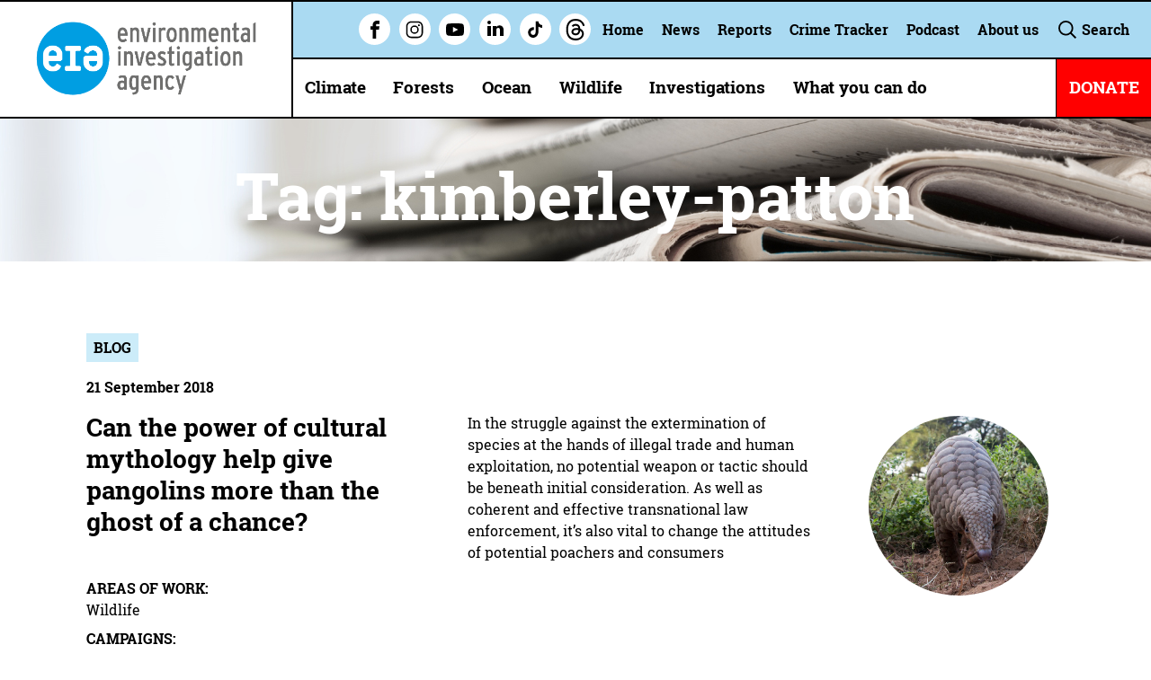

--- FILE ---
content_type: text/html; charset=UTF-8
request_url: https://eia-international.org/tag/kimberley-patton/?post_type=blog
body_size: 18470
content:
    <!doctype html>
<!--[if IE]> <html lang="en" class="no-js ie"> <![endif]-->
<!--[if !IE]><!--> <html lang="en" class="no-js"> <!--<![endif]-->
                    
                        
    
    
    
                                        
    <head>

        <!-- Google Tag Manager -->
        <script>(function(w,d,s,l,i){w[l]=w[l]||[];w[l].push({'gtm.start':
                    new Date().getTime(),event:'gtm.js'});var f=d.getElementsByTagName(s)[0],
                j=d.createElement(s),dl=l!='dataLayer'?'&l='+l:'';j.async=true;j.src=
                'https://www.googletagmanager.com/gtm.js?id='+i+dl;f.parentNode.insertBefore(j,f);
            })(window,document,'script','dataLayer','GTM-KD5C25N');</script>
        <!-- End Google Tag Manager -->

        <meta charset="utf-8">
        <meta http-equiv="x-ua-compatible" content="ie=edge">
        <meta name="viewport" content="width=device-width, initial-scale=1, shrink-to-fit=no">
        <meta name="HandheldFriendly" content="True">
        <meta name="facebook-domain-verification" content="ccxxlzboz2trvjxxnd3ldnkh18pg41">

        <link href="https://fonts.googleapis.com/css?family=Roboto+Slab:100,300,400,700&amp;subset=latin-ext" rel="stylesheet">

        <title>News - EIA</title>
        <meta name="description" content="&lt;span&gt;Read all the latest news from our areas of work including Climate, Foests, Ocean and Wildlife &lt;/span&gt;">
        <meta name="url" content="https://eia-international.org/news/">
        <link href="https://eia-international.org/news/" rel="canonical">

                <meta property="og:title" content="News - EIA">
        <meta property="og:description" content="&lt;span&gt;Read all the latest news from our areas of work including Climate, Foests, Ocean and Wildlife &lt;/span&gt;">
        <meta property="og:image" content="https://eia-international.org/wp-content/uploads/Masthead-press-releases-1903-x-461.jpg">
        <meta property="og:url" content="https://eia-international.org/news/">

                <meta name="twitter:title" content="News - EIA">
        <meta name="twitter:description" content="&lt;span&gt;Read all the latest news from our areas of work including Climate, Foests, Ocean and Wildlife &lt;/span&gt;">
        <meta name="twitter:image" content="https://eia-international.org/wp-content/uploads/Masthead-press-releases-1903-x-461.jpg">
        <meta name="twitter:card" content="summary_large_image">

                <meta name="apple-mobile-web-app-capable" content="yes">
        <meta name="apple-mobile-web-app-status-bar-style" content="black-translucent">
        <meta name="apple-mobile-web-app-title" content="News - EIA">
        <link rel="apple-touch-icon" sizes="180x180" href="https://eia-international.org/wp-content/themes/eia/assets/images/apple-touch-icon.png">

                <meta name="mobile-web-app-capable" content="yes">
        <meta name="theme-color" content="#009FDF">
        <link rel="manifest" href="https://eia-international.org/wp-content/themes/eia/assets/images/manifest.json">

                <link rel="icon" type="image/png" href="https://eia-international.org/wp-content/themes/eia/assets/images/favicon-92x92.png" sizes="92x92">
        <link rel="icon" type="image/png" href="https://eia-international.org/wp-content/themes/eia/assets/images/favicon-32x32.png" sizes="32x32">
        <link rel="icon" type="image/png" href="https://eia-international.org/wp-content/themes/eia/assets/images/favicon-16x16.png" sizes="16x16">
        <link rel="mask-icon" href="https://eia-international.org/wp-content/themes/eia/assets/images/safari-pinned-tab.svg" color="#009FDF">
        <link rel="shortcut icon" href="https://eia-international.org/wp-content/themes/eia/assets/images/favicon.ico">
        <meta name="msapplication-config" content="https://eia-international.org/wp-content/themes/eia/assets/images/browserconfig.xml">
        
        <meta name='robots' content='max-image-preview:large' />
	<style>img:is([sizes="auto" i], [sizes^="auto," i]) { contain-intrinsic-size: 3000px 1500px }</style>
	<link rel="alternate" type="application/rss+xml" title="EIA &raquo; Kimberley Patton Tag Feed" href="https://eia-international.org/tag/kimberley-patton/feed/" />
		<style>
			.lazyload,
			.lazyloading {
				max-width: 100%;
			}
		</style>
		<script type="text/javascript">
/* <![CDATA[ */
window._wpemojiSettings = {"baseUrl":"https:\/\/s.w.org\/images\/core\/emoji\/15.0.3\/72x72\/","ext":".png","svgUrl":"https:\/\/s.w.org\/images\/core\/emoji\/15.0.3\/svg\/","svgExt":".svg","source":{"concatemoji":"https:\/\/eia-international.org\/wp-includes\/js\/wp-emoji-release.min.js?ver=61623f8d7f343a743efe4cea4ee1dd0f"}};
/*! This file is auto-generated */
!function(i,n){var o,s,e;function c(e){try{var t={supportTests:e,timestamp:(new Date).valueOf()};sessionStorage.setItem(o,JSON.stringify(t))}catch(e){}}function p(e,t,n){e.clearRect(0,0,e.canvas.width,e.canvas.height),e.fillText(t,0,0);var t=new Uint32Array(e.getImageData(0,0,e.canvas.width,e.canvas.height).data),r=(e.clearRect(0,0,e.canvas.width,e.canvas.height),e.fillText(n,0,0),new Uint32Array(e.getImageData(0,0,e.canvas.width,e.canvas.height).data));return t.every(function(e,t){return e===r[t]})}function u(e,t,n){switch(t){case"flag":return n(e,"\ud83c\udff3\ufe0f\u200d\u26a7\ufe0f","\ud83c\udff3\ufe0f\u200b\u26a7\ufe0f")?!1:!n(e,"\ud83c\uddfa\ud83c\uddf3","\ud83c\uddfa\u200b\ud83c\uddf3")&&!n(e,"\ud83c\udff4\udb40\udc67\udb40\udc62\udb40\udc65\udb40\udc6e\udb40\udc67\udb40\udc7f","\ud83c\udff4\u200b\udb40\udc67\u200b\udb40\udc62\u200b\udb40\udc65\u200b\udb40\udc6e\u200b\udb40\udc67\u200b\udb40\udc7f");case"emoji":return!n(e,"\ud83d\udc26\u200d\u2b1b","\ud83d\udc26\u200b\u2b1b")}return!1}function f(e,t,n){var r="undefined"!=typeof WorkerGlobalScope&&self instanceof WorkerGlobalScope?new OffscreenCanvas(300,150):i.createElement("canvas"),a=r.getContext("2d",{willReadFrequently:!0}),o=(a.textBaseline="top",a.font="600 32px Arial",{});return e.forEach(function(e){o[e]=t(a,e,n)}),o}function t(e){var t=i.createElement("script");t.src=e,t.defer=!0,i.head.appendChild(t)}"undefined"!=typeof Promise&&(o="wpEmojiSettingsSupports",s=["flag","emoji"],n.supports={everything:!0,everythingExceptFlag:!0},e=new Promise(function(e){i.addEventListener("DOMContentLoaded",e,{once:!0})}),new Promise(function(t){var n=function(){try{var e=JSON.parse(sessionStorage.getItem(o));if("object"==typeof e&&"number"==typeof e.timestamp&&(new Date).valueOf()<e.timestamp+604800&&"object"==typeof e.supportTests)return e.supportTests}catch(e){}return null}();if(!n){if("undefined"!=typeof Worker&&"undefined"!=typeof OffscreenCanvas&&"undefined"!=typeof URL&&URL.createObjectURL&&"undefined"!=typeof Blob)try{var e="postMessage("+f.toString()+"("+[JSON.stringify(s),u.toString(),p.toString()].join(",")+"));",r=new Blob([e],{type:"text/javascript"}),a=new Worker(URL.createObjectURL(r),{name:"wpTestEmojiSupports"});return void(a.onmessage=function(e){c(n=e.data),a.terminate(),t(n)})}catch(e){}c(n=f(s,u,p))}t(n)}).then(function(e){for(var t in e)n.supports[t]=e[t],n.supports.everything=n.supports.everything&&n.supports[t],"flag"!==t&&(n.supports.everythingExceptFlag=n.supports.everythingExceptFlag&&n.supports[t]);n.supports.everythingExceptFlag=n.supports.everythingExceptFlag&&!n.supports.flag,n.DOMReady=!1,n.readyCallback=function(){n.DOMReady=!0}}).then(function(){return e}).then(function(){var e;n.supports.everything||(n.readyCallback(),(e=n.source||{}).concatemoji?t(e.concatemoji):e.wpemoji&&e.twemoji&&(t(e.twemoji),t(e.wpemoji)))}))}((window,document),window._wpemojiSettings);
/* ]]> */
</script>
<style id='wp-emoji-styles-inline-css' type='text/css'>

	img.wp-smiley, img.emoji {
		display: inline !important;
		border: none !important;
		box-shadow: none !important;
		height: 1em !important;
		width: 1em !important;
		margin: 0 0.07em !important;
		vertical-align: -0.1em !important;
		background: none !important;
		padding: 0 !important;
	}
</style>
<link rel='stylesheet' id='wp-block-library-css' href='https://eia-international.org/wp-includes/css/dist/block-library/style.min.css?ver=61623f8d7f343a743efe4cea4ee1dd0f' type='text/css' media='all' />
<style id='classic-theme-styles-inline-css' type='text/css'>
/*! This file is auto-generated */
.wp-block-button__link{color:#fff;background-color:#32373c;border-radius:9999px;box-shadow:none;text-decoration:none;padding:calc(.667em + 2px) calc(1.333em + 2px);font-size:1.125em}.wp-block-file__button{background:#32373c;color:#fff;text-decoration:none}
</style>
<style id='global-styles-inline-css' type='text/css'>
:root{--wp--preset--aspect-ratio--square: 1;--wp--preset--aspect-ratio--4-3: 4/3;--wp--preset--aspect-ratio--3-4: 3/4;--wp--preset--aspect-ratio--3-2: 3/2;--wp--preset--aspect-ratio--2-3: 2/3;--wp--preset--aspect-ratio--16-9: 16/9;--wp--preset--aspect-ratio--9-16: 9/16;--wp--preset--color--black: #000000;--wp--preset--color--cyan-bluish-gray: #abb8c3;--wp--preset--color--white: #ffffff;--wp--preset--color--pale-pink: #f78da7;--wp--preset--color--vivid-red: #cf2e2e;--wp--preset--color--luminous-vivid-orange: #ff6900;--wp--preset--color--luminous-vivid-amber: #fcb900;--wp--preset--color--light-green-cyan: #7bdcb5;--wp--preset--color--vivid-green-cyan: #00d084;--wp--preset--color--pale-cyan-blue: #8ed1fc;--wp--preset--color--vivid-cyan-blue: #0693e3;--wp--preset--color--vivid-purple: #9b51e0;--wp--preset--gradient--vivid-cyan-blue-to-vivid-purple: linear-gradient(135deg,rgba(6,147,227,1) 0%,rgb(155,81,224) 100%);--wp--preset--gradient--light-green-cyan-to-vivid-green-cyan: linear-gradient(135deg,rgb(122,220,180) 0%,rgb(0,208,130) 100%);--wp--preset--gradient--luminous-vivid-amber-to-luminous-vivid-orange: linear-gradient(135deg,rgba(252,185,0,1) 0%,rgba(255,105,0,1) 100%);--wp--preset--gradient--luminous-vivid-orange-to-vivid-red: linear-gradient(135deg,rgba(255,105,0,1) 0%,rgb(207,46,46) 100%);--wp--preset--gradient--very-light-gray-to-cyan-bluish-gray: linear-gradient(135deg,rgb(238,238,238) 0%,rgb(169,184,195) 100%);--wp--preset--gradient--cool-to-warm-spectrum: linear-gradient(135deg,rgb(74,234,220) 0%,rgb(151,120,209) 20%,rgb(207,42,186) 40%,rgb(238,44,130) 60%,rgb(251,105,98) 80%,rgb(254,248,76) 100%);--wp--preset--gradient--blush-light-purple: linear-gradient(135deg,rgb(255,206,236) 0%,rgb(152,150,240) 100%);--wp--preset--gradient--blush-bordeaux: linear-gradient(135deg,rgb(254,205,165) 0%,rgb(254,45,45) 50%,rgb(107,0,62) 100%);--wp--preset--gradient--luminous-dusk: linear-gradient(135deg,rgb(255,203,112) 0%,rgb(199,81,192) 50%,rgb(65,88,208) 100%);--wp--preset--gradient--pale-ocean: linear-gradient(135deg,rgb(255,245,203) 0%,rgb(182,227,212) 50%,rgb(51,167,181) 100%);--wp--preset--gradient--electric-grass: linear-gradient(135deg,rgb(202,248,128) 0%,rgb(113,206,126) 100%);--wp--preset--gradient--midnight: linear-gradient(135deg,rgb(2,3,129) 0%,rgb(40,116,252) 100%);--wp--preset--font-size--small: 13px;--wp--preset--font-size--medium: 20px;--wp--preset--font-size--large: 36px;--wp--preset--font-size--x-large: 42px;--wp--preset--spacing--20: 0.44rem;--wp--preset--spacing--30: 0.67rem;--wp--preset--spacing--40: 1rem;--wp--preset--spacing--50: 1.5rem;--wp--preset--spacing--60: 2.25rem;--wp--preset--spacing--70: 3.38rem;--wp--preset--spacing--80: 5.06rem;--wp--preset--shadow--natural: 6px 6px 9px rgba(0, 0, 0, 0.2);--wp--preset--shadow--deep: 12px 12px 50px rgba(0, 0, 0, 0.4);--wp--preset--shadow--sharp: 6px 6px 0px rgba(0, 0, 0, 0.2);--wp--preset--shadow--outlined: 6px 6px 0px -3px rgba(255, 255, 255, 1), 6px 6px rgba(0, 0, 0, 1);--wp--preset--shadow--crisp: 6px 6px 0px rgba(0, 0, 0, 1);}:where(.is-layout-flex){gap: 0.5em;}:where(.is-layout-grid){gap: 0.5em;}body .is-layout-flex{display: flex;}.is-layout-flex{flex-wrap: wrap;align-items: center;}.is-layout-flex > :is(*, div){margin: 0;}body .is-layout-grid{display: grid;}.is-layout-grid > :is(*, div){margin: 0;}:where(.wp-block-columns.is-layout-flex){gap: 2em;}:where(.wp-block-columns.is-layout-grid){gap: 2em;}:where(.wp-block-post-template.is-layout-flex){gap: 1.25em;}:where(.wp-block-post-template.is-layout-grid){gap: 1.25em;}.has-black-color{color: var(--wp--preset--color--black) !important;}.has-cyan-bluish-gray-color{color: var(--wp--preset--color--cyan-bluish-gray) !important;}.has-white-color{color: var(--wp--preset--color--white) !important;}.has-pale-pink-color{color: var(--wp--preset--color--pale-pink) !important;}.has-vivid-red-color{color: var(--wp--preset--color--vivid-red) !important;}.has-luminous-vivid-orange-color{color: var(--wp--preset--color--luminous-vivid-orange) !important;}.has-luminous-vivid-amber-color{color: var(--wp--preset--color--luminous-vivid-amber) !important;}.has-light-green-cyan-color{color: var(--wp--preset--color--light-green-cyan) !important;}.has-vivid-green-cyan-color{color: var(--wp--preset--color--vivid-green-cyan) !important;}.has-pale-cyan-blue-color{color: var(--wp--preset--color--pale-cyan-blue) !important;}.has-vivid-cyan-blue-color{color: var(--wp--preset--color--vivid-cyan-blue) !important;}.has-vivid-purple-color{color: var(--wp--preset--color--vivid-purple) !important;}.has-black-background-color{background-color: var(--wp--preset--color--black) !important;}.has-cyan-bluish-gray-background-color{background-color: var(--wp--preset--color--cyan-bluish-gray) !important;}.has-white-background-color{background-color: var(--wp--preset--color--white) !important;}.has-pale-pink-background-color{background-color: var(--wp--preset--color--pale-pink) !important;}.has-vivid-red-background-color{background-color: var(--wp--preset--color--vivid-red) !important;}.has-luminous-vivid-orange-background-color{background-color: var(--wp--preset--color--luminous-vivid-orange) !important;}.has-luminous-vivid-amber-background-color{background-color: var(--wp--preset--color--luminous-vivid-amber) !important;}.has-light-green-cyan-background-color{background-color: var(--wp--preset--color--light-green-cyan) !important;}.has-vivid-green-cyan-background-color{background-color: var(--wp--preset--color--vivid-green-cyan) !important;}.has-pale-cyan-blue-background-color{background-color: var(--wp--preset--color--pale-cyan-blue) !important;}.has-vivid-cyan-blue-background-color{background-color: var(--wp--preset--color--vivid-cyan-blue) !important;}.has-vivid-purple-background-color{background-color: var(--wp--preset--color--vivid-purple) !important;}.has-black-border-color{border-color: var(--wp--preset--color--black) !important;}.has-cyan-bluish-gray-border-color{border-color: var(--wp--preset--color--cyan-bluish-gray) !important;}.has-white-border-color{border-color: var(--wp--preset--color--white) !important;}.has-pale-pink-border-color{border-color: var(--wp--preset--color--pale-pink) !important;}.has-vivid-red-border-color{border-color: var(--wp--preset--color--vivid-red) !important;}.has-luminous-vivid-orange-border-color{border-color: var(--wp--preset--color--luminous-vivid-orange) !important;}.has-luminous-vivid-amber-border-color{border-color: var(--wp--preset--color--luminous-vivid-amber) !important;}.has-light-green-cyan-border-color{border-color: var(--wp--preset--color--light-green-cyan) !important;}.has-vivid-green-cyan-border-color{border-color: var(--wp--preset--color--vivid-green-cyan) !important;}.has-pale-cyan-blue-border-color{border-color: var(--wp--preset--color--pale-cyan-blue) !important;}.has-vivid-cyan-blue-border-color{border-color: var(--wp--preset--color--vivid-cyan-blue) !important;}.has-vivid-purple-border-color{border-color: var(--wp--preset--color--vivid-purple) !important;}.has-vivid-cyan-blue-to-vivid-purple-gradient-background{background: var(--wp--preset--gradient--vivid-cyan-blue-to-vivid-purple) !important;}.has-light-green-cyan-to-vivid-green-cyan-gradient-background{background: var(--wp--preset--gradient--light-green-cyan-to-vivid-green-cyan) !important;}.has-luminous-vivid-amber-to-luminous-vivid-orange-gradient-background{background: var(--wp--preset--gradient--luminous-vivid-amber-to-luminous-vivid-orange) !important;}.has-luminous-vivid-orange-to-vivid-red-gradient-background{background: var(--wp--preset--gradient--luminous-vivid-orange-to-vivid-red) !important;}.has-very-light-gray-to-cyan-bluish-gray-gradient-background{background: var(--wp--preset--gradient--very-light-gray-to-cyan-bluish-gray) !important;}.has-cool-to-warm-spectrum-gradient-background{background: var(--wp--preset--gradient--cool-to-warm-spectrum) !important;}.has-blush-light-purple-gradient-background{background: var(--wp--preset--gradient--blush-light-purple) !important;}.has-blush-bordeaux-gradient-background{background: var(--wp--preset--gradient--blush-bordeaux) !important;}.has-luminous-dusk-gradient-background{background: var(--wp--preset--gradient--luminous-dusk) !important;}.has-pale-ocean-gradient-background{background: var(--wp--preset--gradient--pale-ocean) !important;}.has-electric-grass-gradient-background{background: var(--wp--preset--gradient--electric-grass) !important;}.has-midnight-gradient-background{background: var(--wp--preset--gradient--midnight) !important;}.has-small-font-size{font-size: var(--wp--preset--font-size--small) !important;}.has-medium-font-size{font-size: var(--wp--preset--font-size--medium) !important;}.has-large-font-size{font-size: var(--wp--preset--font-size--large) !important;}.has-x-large-font-size{font-size: var(--wp--preset--font-size--x-large) !important;}
:where(.wp-block-post-template.is-layout-flex){gap: 1.25em;}:where(.wp-block-post-template.is-layout-grid){gap: 1.25em;}
:where(.wp-block-columns.is-layout-flex){gap: 2em;}:where(.wp-block-columns.is-layout-grid){gap: 2em;}
:root :where(.wp-block-pullquote){font-size: 1.5em;line-height: 1.6;}
</style>
<link rel='stylesheet' id='page-list-style-css' href='https://eia-international.org/wp-content/plugins/page-list/css/page-list.css?ver=5.9' type='text/css' media='all' />
<link rel='stylesheet' id='eia_theme-css' href='https://eia-international.org/wp-content/themes/eia/assets/css/style.css?ver=2.2' type='text/css' media='screen' />
<link rel='stylesheet' id='eia_theme_print-css' href='https://eia-international.org/wp-content/themes/eia/assets/css/print.css?ver=2.2' type='text/css' media='print' />
<link rel='stylesheet' id='eia_wp_theme-css' href='https://eia-international.org/wp-content/themes/eia/style.css?ver=2.2' type='text/css' media='screen' />
<link rel='stylesheet' id='magnific-popup-css' href='https://eia-international.org/wp-content/themes/eia/assets/css/magnific-popup-min.css?ver=2.0' type='text/css' media='screen' />
<link rel='stylesheet' id='light-gallery-css' href='https://eia-international.org/wp-content/themes/eia/assets/css/lightgallery.min.css?ver=2.0' type='text/css' media='screen' />
<script type="text/javascript" src="https://eia-international.org/wp-includes/js/jquery/jquery.min.js?ver=3.7.1" id="jquery-core-js"></script>
<script type="text/javascript" src="https://eia-international.org/wp-includes/js/jquery/jquery-migrate.min.js?ver=3.4.1" id="jquery-migrate-js"></script>
<link rel="EditURI" type="application/rsd+xml" title="RSD" href="https://eia-international.org/xmlrpc.php?rsd" />
		<script>
			document.documentElement.className = document.documentElement.className.replace('no-js', 'js');
		</script>
				<style>
			.no-js img.lazyload {
				display: none;
			}

			figure.wp-block-image img.lazyloading {
				min-width: 150px;
			}

			.lazyload,
			.lazyloading {
				--smush-placeholder-width: 100px;
				--smush-placeholder-aspect-ratio: 1/1;
				width: var(--smush-image-width, var(--smush-placeholder-width)) !important;
				aspect-ratio: var(--smush-image-aspect-ratio, var(--smush-placeholder-aspect-ratio)) !important;
			}

						.lazyload, .lazyloading {
				opacity: 0;
			}

			.lazyloaded {
				opacity: 1;
				transition: opacity 400ms;
				transition-delay: 0ms;
			}

					</style>
		

    </head>

    <body class="archive tag tag-kimberley-patton tag-2814">

    <!-- Google Tag Manager (noscript) -->
    <noscript><iframe data-src="https://www.googletagmanager.com/ns.html?id=GTM-KD5C25N"
                      height="0" width="0" style="display:none;visibility:hidden" src="[data-uri]" class="lazyload" data-load-mode="1"></iframe></noscript>
    <!-- End Google Tag Manager (noscript) -->

    

      <form method="get" class="header-search" action="/">
          <input type="text" id="header-search" autocomplete="on" placeholder="Search for something..." class="header-search-input" name="s">

          <input id="header-search-submit" type="submit" value="Submit search" class="visually-hidden">
      </form>

                <header class="header clearfix">
            <a href="/" id="logo" class="header-logo">
              <img data-srcset="https://eia-international.org/wp-content/themes/eia/assets/images/full-logo.png 1x, https://eia-international.org/wp-content/themes/eia/assets/images/full-logo@2x.png 2x" data-src="https://eia-international.org/wp-content/themes/eia/assets/images/full-logo.png" alt="News - EIA" class="header-logo-image lazyload" src="[data-uri]" style="--smush-placeholder-width: 945px; --smush-placeholder-aspect-ratio: 945/355;" /><noscript><img srcset="https://eia-international.org/wp-content/themes/eia/assets/images/full-logo.png 1x, https://eia-international.org/wp-content/themes/eia/assets/images/full-logo@2x.png 2x" src="https://eia-international.org/wp-content/themes/eia/assets/images/full-logo.png" alt="News - EIA" class="header-logo-image" /></noscript>

              <h2 class="visually-hidden">News - EIA</h2>
            </a>

            <a href="/" id="logo-mobile" class="header-logo mobile">
              <img data-srcset="https://eia-international.org/wp-content/themes/eia/assets/images/logo-mobile.png" data-src="https://eia-international.org/wp-content/themes/eia/assets/images/logo-mobile.png" alt="News - EIA" class="header-logo-image mobile lazyload" src="[data-uri]" style="--smush-placeholder-width: 3000px; --smush-placeholder-aspect-ratio: 3000/3000;" /><noscript><img srcset="https://eia-international.org/wp-content/themes/eia/assets/images/logo-mobile.png" src="https://eia-international.org/wp-content/themes/eia/assets/images/logo-mobile.png" alt="News - EIA" class="header-logo-image mobile" /></noscript>
            </a>

            <div class="header-links clearfix">
                   <div class="header-socials">
                                                                              <li class="header-nav-item social" data-tooltip="Facebook">
                                <a target="_blank" href="https://www.facebook.com/environmentalinvestigationagency" class="nav-item-link facebook">
                                <svg aria-hidden="true" class="icon"><use xlink:href="https://eia-international.org/wp-content/themes/eia/assets/svg/icons.svg#facebook"/>Facebook</svg>
                                </a>
                            </li>
                                                                                                        <li class="header-nav-item social" data-tooltip="Instagram">
                                <a target="_blank" href="https://www.instagram.com/eia_news" class="nav-item-link instagram">
                                <svg aria-hidden="true" class="icon"><use xlink:href="https://eia-international.org/wp-content/themes/eia/assets/svg/icons.svg#instagram"/>Instagram</svg>
                                </a>
                            </li>
                                                                                                                                                          <li class="header-nav-item social" data-tooltip="Youtube">
                                <a target="_blank" href="https://www.youtube.com/c/EnvironmentalInvestigationAgency" class="nav-item-link youtube">
                                <svg aria-hidden="true" class="icon"><use xlink:href="https://eia-international.org/wp-content/themes/eia/assets/svg/icons.svg#youtube"/>Youtube</svg>
                                </a>
                            </li>
                                                                                                        <li class="header-nav-item social" data-tooltip="Linkedin">
                                <a target="_blank" href="https://www.linkedin.com/company/environmental-investigation-agency" class="nav-item-link linkedin">
                                <svg aria-hidden="true" class="icon"><use xlink:href="https://eia-international.org/wp-content/themes/eia/assets/svg/icons.svg#linkedin"/>Linkedin</svg>
                                </a>
                            </li>
                                                                                                        <li class="header-nav-item social" data-tooltip="Tiktok">
                                <a target="_blank" href="https://www.tiktok.com/@eia_uk" class="nav-item-link tiktok">
                                <svg aria-hidden="true" class="icon"><use xlink:href="https://eia-international.org/wp-content/themes/eia/assets/svg/icons.svg#tiktok"/>Tiktok</svg>
                                </a>
                            </li>
                                                                                                        <li class="header-nav-item social" data-tooltip="Threads">
                                <a target="_blank" href="https://www.threads.net/@eia_news" class="nav-item-link threads">
                                <svg aria-hidden="true" class="icon"><use xlink:href="https://eia-international.org/wp-content/themes/eia/assets/svg/icons.svg#threads"/>Threads</svg>
                                </a>
                            </li>
                                                                      </div>
                <ul>
                    <li class="menu-item menu-item-type-post_type menu-item-object-page menu-item-home menu-item-25149 nav-item secnav"><a href="https://eia-international.org/" class="nav-item-link">Home</a></li>
<li class="menu-item menu-item-type-post_type menu-item-object-page current_page_parent menu-item-24713 nav-item secnav"><a href="https://eia-international.org/news/" class="nav-item-link">News</a></li>
<li class="menu-item menu-item-type-post_type menu-item-object-page menu-item-25292 nav-item secnav"><a href="https://eia-international.org/about-us/reports/" class="nav-item-link">Reports</a></li>
<li class="menu-item menu-item-type-post_type menu-item-object-page menu-item-has-children menu-item-37843 nav-item secnav"><a href="https://eia-international.org/global-environmental-crime-tracker/" class="nav-item-link">Crime Tracker</a>
<ul class="dropdown">
	<li class="menu-item menu-item-type-custom menu-item-object-custom menu-item-38890 nav-item secnav"><a target="_blank" href="https://app.powerbi.com/view?r=eyJrIjoiZGJmNGIwODgtMTgyMS00NmVlLWJmNWUtZTAzZDBlMmQ1ODI2IiwidCI6IjBiMzNkZjAwLTYzNGMtNDBlYy1iOGQ5LTZhMGI2MjYyNmU1ZCJ9&#038;pageName=ReportSection3a4afc2758f1f77c3f32" class="nav-item-link">Open Crime Tracker (Full Screen)</a></li>
	<li class="menu-item menu-item-type-custom menu-item-object-custom menu-item-38891 nav-item secnav"><a target="_blank" href="https://eia-international.org/wp-content/uploads/EIA-UK-Global-Environmental-Crime-Tracker-User-Guide-v3.pdf" class="nav-item-link">Download User Guide</a></li>
	<li class="menu-item menu-item-type-custom menu-item-object-custom menu-item-38893 nav-item secnav"><a target="_blank" href="https://www.youtube.com/watch?v=mKfZ7XDxb_4" class="nav-item-link">Watch Demo Video</a></li>
	<li class="menu-item menu-item-type-custom menu-item-object-custom menu-item-38892 nav-item secnav"><a href="https://eia-international.org/global-environmental-crime-tracker/enquiry/" class="nav-item-link">Make a Data Submission, Request or Enquiry</a></li>
	<li class="menu-item menu-item-type-custom menu-item-object-custom menu-item-43520 nav-item secnav"><a href="https://forms.office.com/pages/responsepage.aspx?id=AN8zC0xj7EC42WoLYmJuXbugpvCzbi5Mr79UNBqCzKNURjFNVUVCSTBVVVNSRzVVWEcyQTk2QUUxNC4u" class="nav-item-link">Have Your Say</a></li>
</ul>
</li>
<li class="menu-item menu-item-type-post_type menu-item-object-page menu-item-36832 nav-item secnav"><a href="https://eia-international.org/podcast/" class="nav-item-link">Podcast</a></li>
<li class="menu-item menu-item-type-post_type menu-item-object-page menu-item-has-children menu-item-25150 nav-item secnav"><a href="https://eia-international.org/about-us/" class="nav-item-link">About us</a>
<ul class="dropdown">
	<li class="menu-item menu-item-type-post_type menu-item-object-page menu-item-25528 nav-item secnav"><a href="https://eia-international.org/about-us/what-we-do/" class="nav-item-link">What we do</a></li>
	<li class="menu-item menu-item-type-post_type menu-item-object-page menu-item-25529 nav-item secnav"><a href="https://eia-international.org/about-us/our-history/" class="nav-item-link">History</a></li>
	<li class="menu-item menu-item-type-post_type menu-item-object-page menu-item-25530 nav-item secnav"><a href="https://eia-international.org/about-us/where-do-we-work/" class="nav-item-link">Where do we work?</a></li>
	<li class="menu-item menu-item-type-post_type menu-item-object-page menu-item-25531 nav-item secnav"><a href="https://eia-international.org/about-us/our-successes/" class="nav-item-link">Our successes</a></li>
	<li class="menu-item menu-item-type-post_type menu-item-object-page menu-item-25532 nav-item secnav"><a href="https://eia-international.org/about-us/our-strategy/" class="nav-item-link">Our strategy</a></li>
	<li class="menu-item menu-item-type-post_type menu-item-object-page menu-item-44403 nav-item secnav"><a href="https://eia-international.org/about-us/resources/" class="nav-item-link">Resources</a></li>
	<li class="menu-item menu-item-type-post_type menu-item-object-page menu-item-25533 nav-item secnav"><a href="https://eia-international.org/about-us/how-we-are-governed/" class="nav-item-link">Governance and annual accounts</a></li>
	<li class="menu-item menu-item-type-post_type menu-item-object-page menu-item-25534 nav-item secnav"><a href="https://eia-international.org/about-us/jobs/" class="nav-item-link">Jobs</a></li>
	<li class="menu-item menu-item-type-post_type menu-item-object-page menu-item-46615 nav-item secnav"><a href="https://eia-international.org/about-us/contact-us/" class="nav-item-link">Contact us</a></li>
</ul>
</li>

                                        <li class="nav-item">
                        <label for="header-search" class="nav-item-link search-open">
                            <svg aria-hidden="true" class="icon"><use xlink:href="https://eia-international.org/wp-content/themes/eia/assets/svg/icons.svg#search"/>Search</svg>
                            Search
                        </label>
                    </li>
                </ul>
            </div>

                        
            <nav class="header-nav">
                <ul class="header-nav-list clearfix">
                                    <li class="menu-item menu-item-type-post_type menu-item-object-page menu-item-has-children menu-item-25216 nav-item"><a href="https://eia-international.org/climate/" class="nav-item-link">Climate</a><ul class="dropdown">	<li class="menu-item menu-item-type-post_type menu-item-object-page menu-item-45584 nav-item"><a href="https://eia-international.org/climate/climate-super-pollutants/" class="nav-item-link">Climate super pollutants</a></li>
	<li class="menu-item menu-item-type-post_type menu-item-object-page menu-item-25390 nav-item"><a href="https://eia-international.org/climate/international-regulation-of-ozone-and-climate-under-the-montreal-protocol/" class="nav-item-link">Ozone and climate action under the Montreal Protocol</a></li>
	<li class="menu-item menu-item-type-post_type menu-item-object-page menu-item-37469 nav-item"><a href="https://eia-international.org/climate/methane/" class="nav-item-link">Methane</a></li>
	<li class="menu-item menu-item-type-post_type menu-item-object-page menu-item-45663 nav-item"><a href="https://eia-international.org/climate/nitrous-oxide/" class="nav-item-link">Nitrous oxide</a></li>
	<li class="menu-item menu-item-type-post_type menu-item-object-page menu-item-43352 nav-item"><a href="https://eia-international.org/climate/fossil-fuels/" class="nav-item-link">Fossil fuels</a></li>
	<li class="menu-item menu-item-type-post_type menu-item-object-page menu-item-25221 nav-item"><a href="https://eia-international.org/climate/reports-climate/" class="nav-item-link">Climate reports</a></li>
</ul>
</li>
<li class="menu-item menu-item-type-post_type menu-item-object-page menu-item-has-children menu-item-25141 nav-item"><a href="https://eia-international.org/forests/" class="nav-item-link">Forests</a><ul class="dropdown">	<li class="menu-item menu-item-type-post_type menu-item-object-page menu-item-25402 nav-item"><a href="https://eia-international.org/forests/the-worlds-forests/" class="nav-item-link">The world’s forests</a></li>
	<li class="menu-item menu-item-type-post_type menu-item-object-page menu-item-25408 nav-item"><a href="https://eia-international.org/forests/deforestation/" class="nav-item-link">Deforestation</a></li>
	<li class="menu-item menu-item-type-post_type menu-item-object-page menu-item-36058 nav-item"><a href="https://eia-international.org/forests/fighting-deforestation/" class="nav-item-link">Fighting deforestation and illegal logging</a></li>
	<li class="menu-item menu-item-type-post_type menu-item-object-page menu-item-25405 nav-item"><a href="https://eia-international.org/forests/illegal-logging-and-timber-trafficking/" class="nav-item-link">Illegal logging and timber trafficking</a></li>
	<li class="menu-item menu-item-type-post_type menu-item-object-page menu-item-37178 nav-item"><a href="https://eia-international.org/forests/myanmars-tainted-timber-and-the-military-coup/" class="nav-item-link">Myanmar’s tainted timber and the military coup</a></li>
	<li class="menu-item menu-item-type-post_type menu-item-object-page menu-item-35105 nav-item"><a href="https://eia-international.org/forests/the-ongoing-threat-to-indonesias-legal-timber-trade/" class="nav-item-link">The ongoing threat to Indonesia’s legal timber trade</a></li>
	<li class="menu-item menu-item-type-post_type menu-item-object-page menu-item-40771 nav-item"><a href="https://eia-international.org/forests/indonesia-fight-for-the-remaining-forest-premiere/" class="nav-item-link">Indonesia – Fight for the remaining forest | Film</a></li>
	<li class="menu-item menu-item-type-post_type menu-item-object-page menu-item-25297 nav-item"><a href="https://eia-international.org/forests/forest-reports/" class="nav-item-link">Forest reports</a></li>
</ul>
</li>
<li class="menu-item menu-item-type-post_type menu-item-object-page menu-item-has-children menu-item-30523 nav-item"><a href="https://eia-international.org/ocean/" class="nav-item-link">Ocean</a><ul class="dropdown">	<li class="menu-item menu-item-type-post_type menu-item-object-page menu-item-25411 nav-item"><a href="https://eia-international.org/ocean/the-state-of-the-ocean/" class="nav-item-link">The state of the ocean</a></li>
	<li class="menu-item menu-item-type-post_type menu-item-object-page menu-item-25414 nav-item"><a href="https://eia-international.org/ocean/plastic-pollution/" class="nav-item-link">Plastic pollution</a></li>
	<li class="menu-item menu-item-type-post_type menu-item-object-page menu-item-25420 nav-item"><a href="https://eia-international.org/ocean/whales-dolphins-and-porpoises/" class="nav-item-link">Whales, dolphins and porpoises</a></li>
	<li class="menu-item menu-item-type-post_type menu-item-object-page menu-item-25309 nav-item"><a href="https://eia-international.org/ocean/ocean-reports/" class="nav-item-link">Ocean reports</a></li>
</ul>
</li>
<li class="menu-item menu-item-type-post_type menu-item-object-page menu-item-has-children menu-item-29300 nav-item"><a href="https://eia-international.org/wildlife/" class="nav-item-link">Wildlife</a><ul class="dropdown">	<li class="menu-item menu-item-type-post_type menu-item-object-page menu-item-30535 nav-item"><a href="https://eia-international.org/wildlife/wildlife-crime/" class="nav-item-link">Wildlife crime</a></li>
	<li class="menu-item menu-item-type-post_type menu-item-object-page menu-item-36296 nav-item"><a href="https://eia-international.org/wildlife/combating-money-laundering/" class="nav-item-link">Combating money laundering and the illegal wildlife trade</a></li>
	<li class="menu-item menu-item-type-post_type menu-item-object-page menu-item-38026 nav-item"><a href="https://eia-international.org/wildlife/crossovers-forest-wildlife-crime/" class="nav-item-link">Tackling the crossovers between forest and wildlife crime</a></li>
	<li class="menu-item menu-item-type-custom menu-item-object-custom menu-item-37846 nav-item"><a href="https://eia-international.org/global-environmental-crime-tracker/" class="nav-item-link">Crime Tracker (previously wildlife trade maps)</a></li>
	<li class="menu-item menu-item-type-post_type menu-item-object-page menu-item-30536 nav-item"><a href="https://eia-international.org/wildlife/protecting-elephants/" class="nav-item-link">Protecting elephants</a></li>
	<li class="menu-item menu-item-type-post_type menu-item-object-page menu-item-30537 nav-item"><a href="https://eia-international.org/wildlife/helping-pangolins/" class="nav-item-link">Safeguarding pangolins</a></li>
	<li class="menu-item menu-item-type-post_type menu-item-object-page menu-item-30538 nav-item"><a href="https://eia-international.org/wildlife/saving-tigers/" class="nav-item-link">Saving tigers</a></li>
	<li class="menu-item menu-item-type-post_type menu-item-object-page menu-item-37848 nav-item"><a href="https://eia-international.org/wildlife/wildlife-reports/" class="nav-item-link">Wildlife reports</a></li>
	<li class="menu-item menu-item-type-custom menu-item-object-custom menu-item-33319 nav-item"><a href="https://eia-international.org/zh/" class="nav-item-link">中文版本 (Chinese version)</a></li>
	<li class="menu-item menu-item-type-post_type menu-item-object-page menu-item-51028 nav-item"><a href="https://eia-international.org/wildlife/cites-cop20/" class="nav-item-link">CITES CoP20</a></li>
</ul>
</li>
<li class="menu-item menu-item-type-post_type menu-item-object-page menu-item-has-children menu-item-46272 nav-item"><a href="https://eia-international.org/our-investigations/" class="nav-item-link">Investigations</a><ul class="dropdown">	<li class="menu-item menu-item-type-post_type menu-item-object-page menu-item-46274 nav-item"><a href="https://eia-international.org/our-investigations/the-intelligence-and-investigations-unit/" class="nav-item-link">The Intelligence and Investigations Unit</a></li>
	<li class="menu-item menu-item-type-post_type menu-item-object-page menu-item-46275 nav-item"><a href="https://eia-international.org/our-investigations/intelligence-analysis/" class="nav-item-link">Intelligence analysis</a></li>
	<li class="menu-item menu-item-type-post_type menu-item-object-page menu-item-46294 nav-item"><a href="https://eia-international.org/our-investigations/undercover-investigations/" class="nav-item-link">Undercover investigations</a></li>
	<li class="menu-item menu-item-type-post_type menu-item-object-page menu-item-46273 nav-item"><a href="https://eia-international.org/our-investigations/capacity-building/" class="nav-item-link">Capacity-building</a></li>
	<li class="menu-item menu-item-type-post_type menu-item-object-page menu-item-46276 nav-item"><a href="https://eia-international.org/our-investigations/tackling-financial-crime/" class="nav-item-link">Tackling financial crime</a></li>
	<li class="menu-item menu-item-type-post_type menu-item-object-page menu-item-46278 nav-item"><a href="https://eia-international.org/our-investigations/global-environmental-crime-tracker-2/" class="nav-item-link">Global Environmental Crime Tracker</a></li>
	<li class="menu-item menu-item-type-post_type menu-item-object-page menu-item-46277 nav-item"><a href="https://eia-international.org/our-investigations/media-monitoring-programme/" class="nav-item-link">Media Monitoring Programme</a></li>
</ul>
</li>
<li class="menu-item menu-item-type-post_type menu-item-object-page menu-item-has-children menu-item-29301 nav-item"><a href="https://eia-international.org/what-can-you-do/" class="nav-item-link">What you can do</a><ul class="dropdown">	<li class="menu-item menu-item-type-post_type menu-item-object-page menu-item-29310 nav-item"><a href="https://eia-international.org/what-can-you-do/ways-to-donate/" class="nav-item-link">Ways to donate</a></li>
	<li class="menu-item menu-item-type-post_type menu-item-object-page menu-item-46869 nav-item"><a href="https://eia-international.org/what-can-you-do/become-a-nature-protector/" class="nav-item-link">Become a Nature Protector</a></li>
	<li class="menu-item menu-item-type-custom menu-item-object-custom menu-item-43264 nav-item"><a href="https://eia-international.org/what-can-you-do/ways-to-donate/current-appeal/" class="nav-item-link">Support our current appeal</a></li>
	<li class="menu-item menu-item-type-post_type menu-item-object-page menu-item-42852 nav-item"><a href="https://eia-international.org/what-can-you-do/lottery/" class="nav-item-link">Play and win in the ‘Win for Nature’ lottery</a></li>
	<li class="menu-item menu-item-type-post_type menu-item-object-page menu-item-29311 nav-item"><a href="https://eia-international.org/what-can-you-do/take-action/" class="nav-item-link">Take action</a></li>
	<li class="menu-item menu-item-type-post_type menu-item-object-page menu-item-29312 nav-item"><a href="https://eia-international.org/what-can-you-do/fundraise/" class="nav-item-link">Fundraise</a></li>
	<li class="menu-item menu-item-type-post_type menu-item-object-page menu-item-29313 nav-item"><a href="https://eia-international.org/what-can-you-do/volunteer/" class="nav-item-link">Volunteer</a></li>
	<li class="menu-item menu-item-type-post_type menu-item-object-page menu-item-29346 nav-item"><a href="https://eia-international.org/what-can-you-do/supporter-stories/" class="nav-item-link">Supporter stories</a></li>
	<li class="menu-item menu-item-type-post_type menu-item-object-page menu-item-29314 nav-item"><a href="https://eia-international.org/what-can-you-do/enewsletter-sign-up/" class="nav-item-link">Sign up to our newsletter</a></li>
</ul>
</li>


                    <li class="nav-item"><a href="https://eia-international.org/donate-2/" class="nav-item-link">DONATE</a></li>
                                </ul>
            </nav>
            
                        <label for="rnav-open" id="rnav-button" class="menu-button">Menu</label>

                        <a href="https://eia-international.org/donate-2/" class="rnav-item-link rnav-donate-btn">DONATE</a>
            
        </header>
        
        <input type="checkbox" id="rnav-open" class="visually-hidden">

<nav class="rnav clearfix">
	<form method="get" class="search" action="/">
		<label for="rnav-search" class="form-label visually-hidden">Search for something</label>
		<input type="text" id="rnav-search" placeholder="Search for something" autocomplete="on" class="search-input" name="s">

		<label for="rnav-search-submit" class="search-button">
			<span class="visually-hidden">Submit search query</span>
			<svg aria-hidden="true" class="icon"><use xlink:href="https://eia-international.org/wp-content/themes/eia/assets/svg/icons.svg#search"/>Search</svg>
		</label>

		<input id="rnav-search-submit" type="submit" value="Submit search query" class="search-submit icon-label">
	</form>

	<ul class="rnav-list">
					<li class="rnav-button">
				<a href="/donate" class="button">Donate</a>
			</li>
		
		<li id="menu-item-25216" class="menu-item menu-item-type-post_type menu-item-object-page menu-item-has-children menu-item-25216 rnav-item with-dropdown"><a href="https://eia-international.org/climate/" class="rnav-item-link">Climate</a>
				<input type="checkbox" name="dropdown-25216" id="dropdown-25216" class="visually-hidden rnav-checkbox">
				<label for="dropdown-25216" class="rnav-arrow"><svg aria-hidden="true" class="icon"><use xmlns:xlink="http://www.w3.org/1999/xlink" xlink:href="https://eia-international.org/wp-content/themes/eia/assets/svg/icons.svg#arrow-down"></use>Expand dropdown</svg></label>
			<ul class="rnav-dropdown">	<li id="menu-item-45584" class="menu-item menu-item-type-post_type menu-item-object-page menu-item-has-children menu-item-45584 rnav-item with-dropdown"><a href="https://eia-international.org/climate/climate-super-pollutants/" class="rnav-item-link">Climate super pollutants</a>
				<input type="checkbox" name="dropdown-45584" id="dropdown-45584" class="visually-hidden rnav-checkbox">
				<label for="dropdown-45584" class="rnav-arrow"><svg aria-hidden="true" class="icon"><use xmlns:xlink="http://www.w3.org/1999/xlink" xlink:href="https://eia-international.org/wp-content/themes/eia/assets/svg/icons.svg#arrow-down"></use>Expand dropdown</svg></label>
			<ul class="rnav-dropdown">		<li id="menu-item-44182" class="menu-item menu-item-type-post_type menu-item-object-page menu-item-44182 rnav-item"><a href="https://eia-international.org/climate/climate-super-pollutants/cop28/" class="rnav-item-link">CoP28</a></li>
	</ul>
</li>
	<li id="menu-item-25390" class="menu-item menu-item-type-post_type menu-item-object-page menu-item-has-children menu-item-25390 rnav-item with-dropdown"><a href="https://eia-international.org/climate/international-regulation-of-ozone-and-climate-under-the-montreal-protocol/" class="rnav-item-link">Ozone and climate action under the Montreal Protocol</a>
				<input type="checkbox" name="dropdown-25390" id="dropdown-25390" class="visually-hidden rnav-checkbox">
				<label for="dropdown-25390" class="rnav-arrow"><svg aria-hidden="true" class="icon"><use xmlns:xlink="http://www.w3.org/1999/xlink" xlink:href="https://eia-international.org/wp-content/themes/eia/assets/svg/icons.svg#arrow-down"></use>Expand dropdown</svg></label>
			<ul class="rnav-dropdown">		<li id="menu-item-25396" class="menu-item menu-item-type-post_type menu-item-object-page menu-item-25396 rnav-item"><a href="https://eia-international.org/climate/international-regulation-of-ozone-and-climate-under-the-montreal-protocol/sustainable-cooling-technologies/" class="rnav-item-link">Sustainable cooling</a></li>
		<li id="menu-item-25393" class="menu-item menu-item-type-post_type menu-item-object-page menu-item-25393 rnav-item"><a href="https://eia-international.org/climate/international-regulation-of-ozone-and-climate-under-the-montreal-protocol/hfc-phase-out/" class="rnav-item-link">The EU HFC phase out</a></li>
		<li id="menu-item-25399" class="menu-item menu-item-type-post_type menu-item-object-page menu-item-25399 rnav-item"><a href="https://eia-international.org/climate/international-regulation-of-ozone-and-climate-under-the-montreal-protocol/illegal-trade-in-refrigerants/" class="rnav-item-link">Illegal trade in chemicals controlled by the Montreal Protocol</a></li>
	</ul>
</li>
	<li id="menu-item-37469" class="menu-item menu-item-type-post_type menu-item-object-page menu-item-37469 rnav-item"><a href="https://eia-international.org/climate/methane/" class="rnav-item-link">Methane</a></li>
	<li id="menu-item-45663" class="menu-item menu-item-type-post_type menu-item-object-page menu-item-45663 rnav-item"><a href="https://eia-international.org/climate/nitrous-oxide/" class="rnav-item-link">Nitrous oxide</a></li>
	<li id="menu-item-43352" class="menu-item menu-item-type-post_type menu-item-object-page menu-item-43352 rnav-item"><a href="https://eia-international.org/climate/fossil-fuels/" class="rnav-item-link">Fossil fuels</a></li>
	<li id="menu-item-25221" class="menu-item menu-item-type-post_type menu-item-object-page menu-item-25221 rnav-item"><a href="https://eia-international.org/climate/reports-climate/" class="rnav-item-link">Climate reports</a></li>
</ul>
</li>
<li id="menu-item-25141" class="menu-item menu-item-type-post_type menu-item-object-page menu-item-has-children menu-item-25141 rnav-item with-dropdown"><a href="https://eia-international.org/forests/" class="rnav-item-link">Forests</a>
				<input type="checkbox" name="dropdown-25141" id="dropdown-25141" class="visually-hidden rnav-checkbox">
				<label for="dropdown-25141" class="rnav-arrow"><svg aria-hidden="true" class="icon"><use xmlns:xlink="http://www.w3.org/1999/xlink" xlink:href="https://eia-international.org/wp-content/themes/eia/assets/svg/icons.svg#arrow-down"></use>Expand dropdown</svg></label>
			<ul class="rnav-dropdown">	<li id="menu-item-25402" class="menu-item menu-item-type-post_type menu-item-object-page menu-item-25402 rnav-item"><a href="https://eia-international.org/forests/the-worlds-forests/" class="rnav-item-link">The world’s forests</a></li>
	<li id="menu-item-25408" class="menu-item menu-item-type-post_type menu-item-object-page menu-item-25408 rnav-item"><a href="https://eia-international.org/forests/deforestation/" class="rnav-item-link">Deforestation</a></li>
	<li id="menu-item-36058" class="menu-item menu-item-type-post_type menu-item-object-page menu-item-36058 rnav-item"><a href="https://eia-international.org/forests/fighting-deforestation/" class="rnav-item-link">Fighting deforestation and illegal logging</a></li>
	<li id="menu-item-25405" class="menu-item menu-item-type-post_type menu-item-object-page menu-item-has-children menu-item-25405 rnav-item with-dropdown"><a href="https://eia-international.org/forests/illegal-logging-and-timber-trafficking/" class="rnav-item-link">Illegal logging and timber trafficking</a>
				<input type="checkbox" name="dropdown-25405" id="dropdown-25405" class="visually-hidden rnav-checkbox">
				<label for="dropdown-25405" class="rnav-arrow"><svg aria-hidden="true" class="icon"><use xmlns:xlink="http://www.w3.org/1999/xlink" xlink:href="https://eia-international.org/wp-content/themes/eia/assets/svg/icons.svg#arrow-down"></use>Expand dropdown</svg></label>
			<ul class="rnav-dropdown">		<li id="menu-item-34563" class="menu-item menu-item-type-post_type menu-item-object-page menu-item-34563 rnav-item"><a href="https://eia-international.org/forests/illegal-logging-and-timber-trafficking/indonesia-set-to-weaken-timber-legality-through-regulation-15-2020/" class="rnav-item-link">Indonesia set to weaken timber legality through Regulation 15/2020</a></li>
	</ul>
</li>
	<li id="menu-item-37178" class="menu-item menu-item-type-post_type menu-item-object-page menu-item-37178 rnav-item"><a href="https://eia-international.org/forests/myanmars-tainted-timber-and-the-military-coup/" class="rnav-item-link">Myanmar’s tainted timber and the military coup</a></li>
	<li id="menu-item-35105" class="menu-item menu-item-type-post_type menu-item-object-page menu-item-35105 rnav-item"><a href="https://eia-international.org/forests/the-ongoing-threat-to-indonesias-legal-timber-trade/" class="rnav-item-link">The ongoing threat to Indonesia’s legal timber trade</a></li>
	<li id="menu-item-40771" class="menu-item menu-item-type-post_type menu-item-object-page menu-item-40771 rnav-item"><a href="https://eia-international.org/forests/indonesia-fight-for-the-remaining-forest-premiere/" class="rnav-item-link">Indonesia – Fight for the remaining forest | Film</a></li>
	<li id="menu-item-25297" class="menu-item menu-item-type-post_type menu-item-object-page menu-item-25297 rnav-item"><a href="https://eia-international.org/forests/forest-reports/" class="rnav-item-link">Forest reports</a></li>
</ul>
</li>
<li id="menu-item-30523" class="menu-item menu-item-type-post_type menu-item-object-page menu-item-has-children menu-item-30523 rnav-item with-dropdown"><a href="https://eia-international.org/ocean/" class="rnav-item-link">Ocean</a>
				<input type="checkbox" name="dropdown-30523" id="dropdown-30523" class="visually-hidden rnav-checkbox">
				<label for="dropdown-30523" class="rnav-arrow"><svg aria-hidden="true" class="icon"><use xmlns:xlink="http://www.w3.org/1999/xlink" xlink:href="https://eia-international.org/wp-content/themes/eia/assets/svg/icons.svg#arrow-down"></use>Expand dropdown</svg></label>
			<ul class="rnav-dropdown">	<li id="menu-item-25411" class="menu-item menu-item-type-post_type menu-item-object-page menu-item-25411 rnav-item"><a href="https://eia-international.org/ocean/the-state-of-the-ocean/" class="rnav-item-link">The state of the ocean</a></li>
	<li id="menu-item-25414" class="menu-item menu-item-type-post_type menu-item-object-page menu-item-has-children menu-item-25414 rnav-item with-dropdown"><a href="https://eia-international.org/ocean/plastic-pollution/" class="rnav-item-link">Plastic pollution</a>
				<input type="checkbox" name="dropdown-25414" id="dropdown-25414" class="visually-hidden rnav-checkbox">
				<label for="dropdown-25414" class="rnav-arrow"><svg aria-hidden="true" class="icon"><use xmlns:xlink="http://www.w3.org/1999/xlink" xlink:href="https://eia-international.org/wp-content/themes/eia/assets/svg/icons.svg#arrow-down"></use>Expand dropdown</svg></label>
			<ul class="rnav-dropdown">		<li id="menu-item-35983" class="menu-item menu-item-type-post_type menu-item-object-page menu-item-35983 rnav-item"><a href="https://eia-international.org/ocean/plastic-pollution/ending-plastic-pollution/" class="rnav-item-link">How to end ocean plastic pollution</a></li>
		<li id="menu-item-37933" class="menu-item menu-item-type-custom menu-item-object-custom menu-item-37933 rnav-item"><a target="_blank" href="https://reports.eia-international.org/a-new-global-treaty/" class="rnav-item-link">A New Global Treaty</a></li>
		<li id="menu-item-38039" class="menu-item menu-item-type-custom menu-item-object-custom menu-item-38039 rnav-item"><a href="https://reports.eia-international.org/a-new-global-treaty/#faqs" class="rnav-item-link">Global Treaty FAQs</a></li>
		<li id="menu-item-37932" class="menu-item menu-item-type-custom menu-item-object-custom menu-item-37932 rnav-item"><a target="_blank" href="https://reports.eia-international.org/a-new-global-treaty/plastic-waste-trade/" class="rnav-item-link">Plastic Waste Trade</a></li>
		<li id="menu-item-42921" class="menu-item menu-item-type-custom menu-item-object-custom menu-item-42921 rnav-item"><a target="_blank" href="https://reports.eia-international.org/cultivating-plastic/" class="rnav-item-link">Cultivating Plastics</a></li>
		<li id="menu-item-37930" class="menu-item menu-item-type-custom menu-item-object-custom menu-item-37930 rnav-item"><a target="_blank" href="https://reports.eia-international.org/a-new-global-treaty/plastic-pollution-from-ships/" class="rnav-item-link">Fishing Gear</a></li>
		<li id="menu-item-37931" class="menu-item menu-item-type-custom menu-item-object-custom menu-item-37931 rnav-item"><a target="_blank" href="https://reports.eia-international.org/a-new-global-treaty/eu-and-uk-policy/" class="rnav-item-link">EU and UK Policy</a></li>
		<li id="menu-item-37896" class="menu-item menu-item-type-post_type menu-item-object-page menu-item-37896 rnav-item"><a href="https://eia-international.org/ocean/plastic-pollution/supermarket-campaign/" class="rnav-item-link">Supermarket Campaign</a></li>
	</ul>
</li>
	<li id="menu-item-25420" class="menu-item menu-item-type-post_type menu-item-object-page menu-item-has-children menu-item-25420 rnav-item with-dropdown"><a href="https://eia-international.org/ocean/whales-dolphins-and-porpoises/" class="rnav-item-link">Whales, dolphins and porpoises</a>
				<input type="checkbox" name="dropdown-25420" id="dropdown-25420" class="visually-hidden rnav-checkbox">
				<label for="dropdown-25420" class="rnav-arrow"><svg aria-hidden="true" class="icon"><use xmlns:xlink="http://www.w3.org/1999/xlink" xlink:href="https://eia-international.org/wp-content/themes/eia/assets/svg/icons.svg#arrow-down"></use>Expand dropdown</svg></label>
			<ul class="rnav-dropdown">		<li id="menu-item-38495" class="menu-item menu-item-type-post_type menu-item-object-page menu-item-38495 rnav-item"><a href="https://eia-international.org/ocean/whales-dolphins-and-porpoises/saving-whales-dolphins-and-porpoises/" class="rnav-item-link">Saving whales, dolphins and porpoises</a></li>
		<li id="menu-item-46571" class="menu-item menu-item-type-post_type menu-item-object-page menu-item-46571 rnav-item"><a href="https://eia-international.org/ocean/whales-dolphins-and-porpoises/our-work-with-whales/" class="rnav-item-link">Our work with whales</a></li>
		<li id="menu-item-39240" class="menu-item menu-item-type-post_type menu-item-object-page menu-item-39240 rnav-item"><a href="https://eia-international.org/ocean/whales-dolphins-and-porpoises/preventing-the-extinction-of-the-vaquita/" class="rnav-item-link">Preventing the extinction of the vaquita</a></li>
		<li id="menu-item-46559" class="menu-item menu-item-type-post_type menu-item-object-page menu-item-46559 rnav-item"><a href="https://eia-international.org/ocean/whales-dolphins-and-porpoises/campaigning-at-the-international-whaling-commission-iwc/" class="rnav-item-link">Campaigning at the International Whaling Commission (IWC)</a></li>
		<li id="menu-item-51266" class="menu-item menu-item-type-post_type menu-item-object-page menu-item-51266 rnav-item"><a href="https://eia-international.org/ocean/whales-dolphins-and-porpoises/bycatch/" class="rnav-item-link">Bycatch</a></li>
	</ul>
</li>
	<li id="menu-item-25309" class="menu-item menu-item-type-post_type menu-item-object-page menu-item-25309 rnav-item"><a href="https://eia-international.org/ocean/ocean-reports/" class="rnav-item-link">Ocean reports</a></li>
</ul>
</li>
<li id="menu-item-29300" class="menu-item menu-item-type-post_type menu-item-object-page menu-item-has-children menu-item-29300 rnav-item with-dropdown"><a href="https://eia-international.org/wildlife/" class="rnav-item-link">Wildlife</a>
				<input type="checkbox" name="dropdown-29300" id="dropdown-29300" class="visually-hidden rnav-checkbox">
				<label for="dropdown-29300" class="rnav-arrow"><svg aria-hidden="true" class="icon"><use xmlns:xlink="http://www.w3.org/1999/xlink" xlink:href="https://eia-international.org/wp-content/themes/eia/assets/svg/icons.svg#arrow-down"></use>Expand dropdown</svg></label>
			<ul class="rnav-dropdown">	<li id="menu-item-30535" class="menu-item menu-item-type-post_type menu-item-object-page menu-item-30535 rnav-item"><a href="https://eia-international.org/wildlife/wildlife-crime/" class="rnav-item-link">Wildlife crime</a></li>
	<li id="menu-item-36296" class="menu-item menu-item-type-post_type menu-item-object-page menu-item-36296 rnav-item"><a href="https://eia-international.org/wildlife/combating-money-laundering/" class="rnav-item-link">Combating money laundering and the illegal wildlife trade</a></li>
	<li id="menu-item-38026" class="menu-item menu-item-type-post_type menu-item-object-page menu-item-38026 rnav-item"><a href="https://eia-international.org/wildlife/crossovers-forest-wildlife-crime/" class="rnav-item-link">Tackling the crossovers between forest and wildlife crime</a></li>
	<li id="menu-item-37846" class="menu-item menu-item-type-custom menu-item-object-custom menu-item-37846 rnav-item"><a href="https://eia-international.org/global-environmental-crime-tracker/" class="rnav-item-link">Crime Tracker (previously wildlife trade maps)</a></li>
	<li id="menu-item-30536" class="menu-item menu-item-type-post_type menu-item-object-page menu-item-has-children menu-item-30536 rnav-item with-dropdown"><a href="https://eia-international.org/wildlife/protecting-elephants/" class="rnav-item-link">Protecting elephants</a>
				<input type="checkbox" name="dropdown-30536" id="dropdown-30536" class="visually-hidden rnav-checkbox">
				<label for="dropdown-30536" class="rnav-arrow"><svg aria-hidden="true" class="icon"><use xmlns:xlink="http://www.w3.org/1999/xlink" xlink:href="https://eia-international.org/wp-content/themes/eia/assets/svg/icons.svg#arrow-down"></use>Expand dropdown</svg></label>
			<ul class="rnav-dropdown">		<li id="menu-item-34308" class="menu-item menu-item-type-post_type menu-item-object-page menu-item-34308 rnav-item"><a href="https://eia-international.org/wildlife/protecting-elephants/saving-elephants-from-the-ivory-trade/" class="rnav-item-link">Saving elephants from the ivory trade</a></li>
		<li id="menu-item-42249" class="menu-item menu-item-type-post_type menu-item-object-page menu-item-42249 rnav-item"><a href="https://eia-international.org/wildlife/protecting-elephants/the-bumpy-road-to-a-uk-ivory-ban/" class="rnav-item-link">The bumpy road to a UK ivory ban</a></li>
	</ul>
</li>
	<li id="menu-item-30537" class="menu-item menu-item-type-post_type menu-item-object-page menu-item-has-children menu-item-30537 rnav-item with-dropdown"><a href="https://eia-international.org/wildlife/helping-pangolins/" class="rnav-item-link">Safeguarding pangolins</a>
				<input type="checkbox" name="dropdown-30537" id="dropdown-30537" class="visually-hidden rnav-checkbox">
				<label for="dropdown-30537" class="rnav-arrow"><svg aria-hidden="true" class="icon"><use xmlns:xlink="http://www.w3.org/1999/xlink" xlink:href="https://eia-international.org/wp-content/themes/eia/assets/svg/icons.svg#arrow-down"></use>Expand dropdown</svg></label>
			<ul class="rnav-dropdown">		<li id="menu-item-34819" class="menu-item menu-item-type-post_type menu-item-object-page menu-item-34819 rnav-item"><a href="https://eia-international.org/wildlife/helping-pangolins/saving-pangolins-from-extinction/" class="rnav-item-link">Saving pangolins from extinction</a></li>
	</ul>
</li>
	<li id="menu-item-30538" class="menu-item menu-item-type-post_type menu-item-object-page menu-item-has-children menu-item-30538 rnav-item with-dropdown"><a href="https://eia-international.org/wildlife/saving-tigers/" class="rnav-item-link">Saving tigers</a>
				<input type="checkbox" name="dropdown-30538" id="dropdown-30538" class="visually-hidden rnav-checkbox">
				<label for="dropdown-30538" class="rnav-arrow"><svg aria-hidden="true" class="icon"><use xmlns:xlink="http://www.w3.org/1999/xlink" xlink:href="https://eia-international.org/wp-content/themes/eia/assets/svg/icons.svg#arrow-down"></use>Expand dropdown</svg></label>
			<ul class="rnav-dropdown">		<li id="menu-item-30539" class="menu-item menu-item-type-post_type menu-item-object-page menu-item-has-children menu-item-30539 rnav-item with-dropdown"><a href="https://eia-international.org/wildlife/saving-tigers/tiger-farming/" class="rnav-item-link">Tiger farming</a>
				<input type="checkbox" name="dropdown-30539" id="dropdown-30539" class="visually-hidden rnav-checkbox">
				<label for="dropdown-30539" class="rnav-arrow"><svg aria-hidden="true" class="icon"><use xmlns:xlink="http://www.w3.org/1999/xlink" xlink:href="https://eia-international.org/wp-content/themes/eia/assets/svg/icons.svg#arrow-down"></use>Expand dropdown</svg></label>
			<ul class="rnav-dropdown">			<li id="menu-item-30540" class="menu-item menu-item-type-post_type menu-item-object-page menu-item-30540 rnav-item"><a href="https://eia-international.org/wildlife/saving-tigers/tiger-farming/chinas-wildlife-protection-law/" class="rnav-item-link">China’s wildlife protection law</a></li>
			<li id="menu-item-37850" class="menu-item menu-item-type-post_type menu-item-object-page menu-item-37850 rnav-item"><a href="https://eia-international.org/wildlife/saving-tigers/tiger-farming/illegal-trade-seizures-captive-tiger-trade/" class="rnav-item-link">Captive tiger facilities</a></li>
		</ul>
</li>
		<li id="menu-item-30541" class="menu-item menu-item-type-post_type menu-item-object-page menu-item-30541 rnav-item"><a href="https://eia-international.org/wildlife/saving-tigers/tiger-habitat-destruction/" class="rnav-item-link">Tiger habitat destruction</a></li>
		<li id="menu-item-30542" class="menu-item menu-item-type-post_type menu-item-object-page menu-item-30542 rnav-item"><a href="https://eia-international.org/wildlife/saving-tigers/tiger-trade/" class="rnav-item-link">Tiger trade</a></li>
		<li id="menu-item-34613" class="menu-item menu-item-type-post_type menu-item-object-page menu-item-34613 rnav-item"><a href="https://eia-international.org/wildlife/saving-tigers/protecting-tigers/" class="rnav-item-link">Protecting tigers</a></li>
	</ul>
</li>
	<li id="menu-item-37848" class="menu-item menu-item-type-post_type menu-item-object-page menu-item-37848 rnav-item"><a href="https://eia-international.org/wildlife/wildlife-reports/" class="rnav-item-link">Wildlife reports</a></li>
	<li id="menu-item-33319" class="menu-item menu-item-type-custom menu-item-object-custom menu-item-33319 rnav-item"><a href="https://eia-international.org/zh/" class="rnav-item-link">中文版本 (Chinese version)</a></li>
	<li id="menu-item-51028" class="menu-item menu-item-type-post_type menu-item-object-page menu-item-51028 rnav-item"><a href="https://eia-international.org/wildlife/cites-cop20/" class="rnav-item-link">CITES CoP20</a></li>
</ul>
</li>
<li id="menu-item-46272" class="menu-item menu-item-type-post_type menu-item-object-page menu-item-has-children menu-item-46272 rnav-item with-dropdown"><a href="https://eia-international.org/our-investigations/" class="rnav-item-link">Investigations</a>
				<input type="checkbox" name="dropdown-46272" id="dropdown-46272" class="visually-hidden rnav-checkbox">
				<label for="dropdown-46272" class="rnav-arrow"><svg aria-hidden="true" class="icon"><use xmlns:xlink="http://www.w3.org/1999/xlink" xlink:href="https://eia-international.org/wp-content/themes/eia/assets/svg/icons.svg#arrow-down"></use>Expand dropdown</svg></label>
			<ul class="rnav-dropdown">	<li id="menu-item-46274" class="menu-item menu-item-type-post_type menu-item-object-page menu-item-46274 rnav-item"><a href="https://eia-international.org/our-investigations/the-intelligence-and-investigations-unit/" class="rnav-item-link">The Intelligence and Investigations Unit</a></li>
	<li id="menu-item-46275" class="menu-item menu-item-type-post_type menu-item-object-page menu-item-46275 rnav-item"><a href="https://eia-international.org/our-investigations/intelligence-analysis/" class="rnav-item-link">Intelligence analysis</a></li>
	<li id="menu-item-46294" class="menu-item menu-item-type-post_type menu-item-object-page menu-item-46294 rnav-item"><a href="https://eia-international.org/our-investigations/undercover-investigations/" class="rnav-item-link">Undercover investigations</a></li>
	<li id="menu-item-46273" class="menu-item menu-item-type-post_type menu-item-object-page menu-item-46273 rnav-item"><a href="https://eia-international.org/our-investigations/capacity-building/" class="rnav-item-link">Capacity-building</a></li>
	<li id="menu-item-46276" class="menu-item menu-item-type-post_type menu-item-object-page menu-item-46276 rnav-item"><a href="https://eia-international.org/our-investigations/tackling-financial-crime/" class="rnav-item-link">Tackling financial crime</a></li>
	<li id="menu-item-46278" class="menu-item menu-item-type-post_type menu-item-object-page menu-item-46278 rnav-item"><a href="https://eia-international.org/our-investigations/global-environmental-crime-tracker-2/" class="rnav-item-link">Global Environmental Crime Tracker</a></li>
	<li id="menu-item-46277" class="menu-item menu-item-type-post_type menu-item-object-page menu-item-46277 rnav-item"><a href="https://eia-international.org/our-investigations/media-monitoring-programme/" class="rnav-item-link">Media Monitoring Programme</a></li>
</ul>
</li>
<li id="menu-item-29301" class="menu-item menu-item-type-post_type menu-item-object-page menu-item-has-children menu-item-29301 rnav-item with-dropdown"><a href="https://eia-international.org/what-can-you-do/" class="rnav-item-link">What you can do</a>
				<input type="checkbox" name="dropdown-29301" id="dropdown-29301" class="visually-hidden rnav-checkbox">
				<label for="dropdown-29301" class="rnav-arrow"><svg aria-hidden="true" class="icon"><use xmlns:xlink="http://www.w3.org/1999/xlink" xlink:href="https://eia-international.org/wp-content/themes/eia/assets/svg/icons.svg#arrow-down"></use>Expand dropdown</svg></label>
			<ul class="rnav-dropdown">	<li id="menu-item-29310" class="menu-item menu-item-type-post_type menu-item-object-page menu-item-has-children menu-item-29310 rnav-item with-dropdown"><a href="https://eia-international.org/what-can-you-do/ways-to-donate/" class="rnav-item-link">Ways to donate</a>
				<input type="checkbox" name="dropdown-29310" id="dropdown-29310" class="visually-hidden rnav-checkbox">
				<label for="dropdown-29310" class="rnav-arrow"><svg aria-hidden="true" class="icon"><use xmlns:xlink="http://www.w3.org/1999/xlink" xlink:href="https://eia-international.org/wp-content/themes/eia/assets/svg/icons.svg#arrow-down"></use>Expand dropdown</svg></label>
			<ul class="rnav-dropdown">		<li id="menu-item-30569" class="menu-item menu-item-type-post_type menu-item-object-page menu-item-30569 rnav-item"><a href="https://eia-international.org/what-can-you-do/ways-to-donate/direct-debit/" class="rnav-item-link">Monthly donation</a></li>
		<li id="menu-item-30766" class="menu-item menu-item-type-custom menu-item-object-custom menu-item-30766 rnav-item"><a target="_blank" href="https://donation.eia-international.org/donate/single-donation/20/credit-card" class="rnav-item-link">Make a one-off donation</a></li>
		<li id="menu-item-30571" class="menu-item menu-item-type-post_type menu-item-object-page menu-item-has-children menu-item-30571 rnav-item with-dropdown"><a href="https://eia-international.org/what-can-you-do/ways-to-donate/major-grants-and-donations/" class="rnav-item-link">Philanthropy</a>
				<input type="checkbox" name="dropdown-30571" id="dropdown-30571" class="visually-hidden rnav-checkbox">
				<label for="dropdown-30571" class="rnav-arrow"><svg aria-hidden="true" class="icon"><use xmlns:xlink="http://www.w3.org/1999/xlink" xlink:href="https://eia-international.org/wp-content/themes/eia/assets/svg/icons.svg#arrow-down"></use>Expand dropdown</svg></label>
			<ul class="rnav-dropdown">			<li id="menu-item-40165" class="menu-item menu-item-type-post_type menu-item-object-page menu-item-40165 rnav-item"><a href="https://eia-international.org/what-can-you-do/ways-to-donate/major-grants-and-donations/everything-we-do-protects-the-climate/" class="rnav-item-link">Everything we do protects the climate</a></li>
			<li id="menu-item-40439" class="menu-item menu-item-type-post_type menu-item-object-page menu-item-40439 rnav-item"><a href="https://eia-international.org/what-can-you-do/ways-to-donate/major-grants-and-donations/from-undercover-investigations-to-global-treaties/" class="rnav-item-link">From undercover investigations to global treaties</a></li>
		</ul>
</li>
		<li id="menu-item-30572" class="menu-item menu-item-type-post_type menu-item-object-page menu-item-has-children menu-item-30572 rnav-item with-dropdown"><a href="https://eia-international.org/what-can-you-do/ways-to-donate/gift-in-your-will/" class="rnav-item-link">Gift in your Will</a>
				<input type="checkbox" name="dropdown-30572" id="dropdown-30572" class="visually-hidden rnav-checkbox">
				<label for="dropdown-30572" class="rnav-arrow"><svg aria-hidden="true" class="icon"><use xmlns:xlink="http://www.w3.org/1999/xlink" xlink:href="https://eia-international.org/wp-content/themes/eia/assets/svg/icons.svg#arrow-down"></use>Expand dropdown</svg></label>
			<ul class="rnav-dropdown">			<li id="menu-item-30580" class="menu-item menu-item-type-post_type menu-item-object-page menu-item-30580 rnav-item"><a href="https://eia-international.org/what-can-you-do/ways-to-donate/gift-in-your-will/making-a-will-faq/" class="rnav-item-link">Making a Will FAQ</a></li>
			<li id="menu-item-30581" class="menu-item menu-item-type-post_type menu-item-object-page menu-item-30581 rnav-item"><a href="https://eia-international.org/what-can-you-do/ways-to-donate/gift-in-your-will/our-legacy-promise/" class="rnav-item-link">Our legacy promise</a></li>
			<li id="menu-item-30582" class="menu-item menu-item-type-post_type menu-item-object-page menu-item-30582 rnav-item"><a href="https://eia-international.org/what-can-you-do/ways-to-donate/gift-in-your-will/gifts-in-memory/" class="rnav-item-link">Gifts in memory</a></li>
		</ul>
</li>
		<li id="menu-item-30573" class="menu-item menu-item-type-post_type menu-item-object-page menu-item-30573 rnav-item"><a href="https://eia-international.org/what-can-you-do/ways-to-donate/tax-efficient-giving/" class="rnav-item-link">Tax efficient giving</a></li>
		<li id="menu-item-35026" class="menu-item menu-item-type-post_type menu-item-object-page menu-item-35026 rnav-item"><a href="https://eia-international.org/what-can-you-do/ways-to-donate/payroll-giving/" class="rnav-item-link">Payroll giving</a></li>
		<li id="menu-item-31418" class="menu-item menu-item-type-post_type menu-item-object-page menu-item-31418 rnav-item"><a href="https://eia-international.org/what-can-you-do/ways-to-donate/us-donors/" class="rnav-item-link">US donors</a></li>
		<li id="menu-item-51685" class="menu-item menu-item-type-post_type menu-item-object-page menu-item-51685 rnav-item"><a href="https://eia-international.org/what-can-you-do/ways-to-donate/current-appeal/" class="rnav-item-link">Appeal: Support our brave undercover investigators</a></li>
	</ul>
</li>
	<li id="menu-item-46869" class="menu-item menu-item-type-post_type menu-item-object-page menu-item-46869 rnav-item"><a href="https://eia-international.org/what-can-you-do/become-a-nature-protector/" class="rnav-item-link">Become a Nature Protector</a></li>
	<li id="menu-item-43264" class="menu-item menu-item-type-custom menu-item-object-custom menu-item-43264 rnav-item"><a href="https://eia-international.org/what-can-you-do/ways-to-donate/current-appeal/" class="rnav-item-link">Support our current appeal</a></li>
	<li id="menu-item-42852" class="menu-item menu-item-type-post_type menu-item-object-page menu-item-has-children menu-item-42852 rnav-item with-dropdown"><a href="https://eia-international.org/what-can-you-do/lottery/" class="rnav-item-link">Play and win in the ‘Win for Nature’ lottery</a>
				<input type="checkbox" name="dropdown-42852" id="dropdown-42852" class="visually-hidden rnav-checkbox">
				<label for="dropdown-42852" class="rnav-arrow"><svg aria-hidden="true" class="icon"><use xmlns:xlink="http://www.w3.org/1999/xlink" xlink:href="https://eia-international.org/wp-content/themes/eia/assets/svg/icons.svg#arrow-down"></use>Expand dropdown</svg></label>
			<ul class="rnav-dropdown">		<li id="menu-item-45301" class="menu-item menu-item-type-post_type menu-item-object-page menu-item-45301 rnav-item"><a href="https://eia-international.org/what-can-you-do/lottery/eia-win-for-nature-prize-winners/" class="rnav-item-link">EIA ‘Win for Nature’ prize winners</a></li>
	</ul>
</li>
	<li id="menu-item-29311" class="menu-item menu-item-type-post_type menu-item-object-page menu-item-has-children menu-item-29311 rnav-item with-dropdown"><a href="https://eia-international.org/what-can-you-do/take-action/" class="rnav-item-link">Take action</a>
				<input type="checkbox" name="dropdown-29311" id="dropdown-29311" class="visually-hidden rnav-checkbox">
				<label for="dropdown-29311" class="rnav-arrow"><svg aria-hidden="true" class="icon"><use xmlns:xlink="http://www.w3.org/1999/xlink" xlink:href="https://eia-international.org/wp-content/themes/eia/assets/svg/icons.svg#arrow-down"></use>Expand dropdown</svg></label>
			<ul class="rnav-dropdown">		<li id="menu-item-30577" class="menu-item menu-item-type-post_type menu-item-object-page menu-item-30577 rnav-item"><a href="https://eia-international.org/what-can-you-do/take-action/reduce-your-plastic-footprint/" class="rnav-item-link">Reduce your plastic footprint</a></li>
		<li id="menu-item-30578" class="menu-item menu-item-type-post_type menu-item-object-page menu-item-30578 rnav-item"><a href="https://eia-international.org/what-can-you-do/take-action/dont-visit-tourist-attractions-where-you-can-pose-with-tigers/" class="rnav-item-link">Don’t visit tourist attractions where you can pose with Tigers</a></li>
		<li id="menu-item-30579" class="menu-item menu-item-type-post_type menu-item-object-page menu-item-30579 rnav-item"><a href="https://eia-international.org/what-can-you-do/take-action/dont-use-or-eat-parts-of-endangered-animals/" class="rnav-item-link">Don’t use or eat parts of endangered animals</a></li>
		<li id="menu-item-30425" class="menu-item menu-item-type-post_type menu-item-object-page menu-item-30425 rnav-item"><a href="https://eia-international.org/what-can-you-do/take-action/support-responsible-whale-watching/" class="rnav-item-link">Support responsible whale watching</a></li>
		<li id="menu-item-30463" class="menu-item menu-item-type-post_type menu-item-object-page menu-item-30463 rnav-item"><a href="https://eia-international.org/what-can-you-do/take-action/choose-energy-efficient-appliances/" class="rnav-item-link">Choose appliances with high energy efficiency</a></li>
		<li id="menu-item-37620" class="menu-item menu-item-type-post_type menu-item-object-page menu-item-37620 rnav-item"><a href="https://eia-international.org/what-can-you-do/take-action/help-end-pandemics/" class="rnav-item-link">Help end pandemics</a></li>
	</ul>
</li>
	<li id="menu-item-29312" class="menu-item menu-item-type-post_type menu-item-object-page menu-item-has-children menu-item-29312 rnav-item with-dropdown"><a href="https://eia-international.org/what-can-you-do/fundraise/" class="rnav-item-link">Fundraise</a>
				<input type="checkbox" name="dropdown-29312" id="dropdown-29312" class="visually-hidden rnav-checkbox">
				<label for="dropdown-29312" class="rnav-arrow"><svg aria-hidden="true" class="icon"><use xmlns:xlink="http://www.w3.org/1999/xlink" xlink:href="https://eia-international.org/wp-content/themes/eia/assets/svg/icons.svg#arrow-down"></use>Expand dropdown</svg></label>
			<ul class="rnav-dropdown">		<li id="menu-item-30574" class="menu-item menu-item-type-post_type menu-item-object-page menu-item-30574 rnav-item"><a href="https://eia-international.org/what-can-you-do/fundraise/organise-your-own-event/" class="rnav-item-link">Organise your own event</a></li>
		<li id="menu-item-30575" class="menu-item menu-item-type-post_type menu-item-object-page menu-item-30575 rnav-item"><a href="https://eia-international.org/what-can-you-do/fundraise/corporate-support/" class="rnav-item-link">Corporate support</a></li>
		<li id="menu-item-30576" class="menu-item menu-item-type-post_type menu-item-object-page menu-item-has-children menu-item-30576 rnav-item with-dropdown"><a href="https://eia-international.org/what-can-you-do/fundraise/sponsored-challenges/" class="rnav-item-link">Marathons and sponsored events</a>
				<input type="checkbox" name="dropdown-30576" id="dropdown-30576" class="visually-hidden rnav-checkbox">
				<label for="dropdown-30576" class="rnav-arrow"><svg aria-hidden="true" class="icon"><use xmlns:xlink="http://www.w3.org/1999/xlink" xlink:href="https://eia-international.org/wp-content/themes/eia/assets/svg/icons.svg#arrow-down"></use>Expand dropdown</svg></label>
			<ul class="rnav-dropdown">			<li id="menu-item-48870" class="menu-item menu-item-type-post_type menu-item-object-page menu-item-48870 rnav-item"><a href="https://eia-international.org/what-can-you-do/fundraise/sponsored-challenges/london-marathon/" class="rnav-item-link">2026 London Marathon</a></li>
			<li id="menu-item-48892" class="menu-item menu-item-type-post_type menu-item-object-page menu-item-48892 rnav-item"><a href="https://eia-international.org/what-can-you-do/fundraise/sponsored-challenges/swim-serpentine/" class="rnav-item-link">Swim Serpentine</a></li>
			<li id="menu-item-51870" class="menu-item menu-item-type-post_type menu-item-object-page menu-item-51870 rnav-item"><a href="https://eia-international.org/what-can-you-do/fundraise/sponsored-challenges/brighton-hove-10k/" class="rnav-item-link">Brighton &#038; Hove 10k</a></li>
			<li id="menu-item-51871" class="menu-item menu-item-type-post_type menu-item-object-page menu-item-51871 rnav-item"><a href="https://eia-international.org/what-can-you-do/fundraise/sponsored-challenges/great-manchester-run/" class="rnav-item-link">Great Manchester Run</a></li>
		</ul>
</li>
	</ul>
</li>
	<li id="menu-item-29313" class="menu-item menu-item-type-post_type menu-item-object-page menu-item-has-children menu-item-29313 rnav-item with-dropdown"><a href="https://eia-international.org/what-can-you-do/volunteer/" class="rnav-item-link">Volunteer</a>
				<input type="checkbox" name="dropdown-29313" id="dropdown-29313" class="visually-hidden rnav-checkbox">
				<label for="dropdown-29313" class="rnav-arrow"><svg aria-hidden="true" class="icon"><use xmlns:xlink="http://www.w3.org/1999/xlink" xlink:href="https://eia-international.org/wp-content/themes/eia/assets/svg/icons.svg#arrow-down"></use>Expand dropdown</svg></label>
			<ul class="rnav-dropdown">		<li id="menu-item-50896" class="menu-item menu-item-type-post_type menu-item-object-page menu-item-50896 rnav-item"><a href="https://eia-international.org/what-can-you-do/volunteer/volunteer-opportunity-fundraising-intern/" class="rnav-item-link">Volunteer Opportunity: Fundraising Intern</a></li>
	</ul>
</li>
	<li id="menu-item-29346" class="menu-item menu-item-type-post_type menu-item-object-page menu-item-has-children menu-item-29346 rnav-item with-dropdown"><a href="https://eia-international.org/what-can-you-do/supporter-stories/" class="rnav-item-link">Supporter stories</a>
				<input type="checkbox" name="dropdown-29346" id="dropdown-29346" class="visually-hidden rnav-checkbox">
				<label for="dropdown-29346" class="rnav-arrow"><svg aria-hidden="true" class="icon"><use xmlns:xlink="http://www.w3.org/1999/xlink" xlink:href="https://eia-international.org/wp-content/themes/eia/assets/svg/icons.svg#arrow-down"></use>Expand dropdown</svg></label>
			<ul class="rnav-dropdown">		<li id="menu-item-39839" class="menu-item menu-item-type-post_type menu-item-object-page menu-item-39839 rnav-item"><a href="https://eia-international.org/what-can-you-do/supporter-stories/legacy-of-love/" class="rnav-item-link">Legacy of Love</a></li>
		<li id="menu-item-39841" class="menu-item menu-item-type-post_type menu-item-object-page menu-item-39841 rnav-item"><a href="https://eia-international.org/what-can-you-do/supporter-stories/the-wildlife-art-society-international/" class="rnav-item-link">The Wildlife Art Society International</a></li>
		<li id="menu-item-39864" class="menu-item menu-item-type-post_type menu-item-object-page menu-item-39864 rnav-item"><a href="https://eia-international.org/what-can-you-do/supporter-stories/eia-local-partner-in-thailand-nominated-for-the-marsh-awards/" class="rnav-item-link">EIA local partner in Thailand nominated for the Marsh Awards!</a></li>
	</ul>
</li>
	<li id="menu-item-29314" class="menu-item menu-item-type-post_type menu-item-object-page menu-item-29314 rnav-item"><a href="https://eia-international.org/what-can-you-do/enewsletter-sign-up/" class="rnav-item-link">Sign up to our newsletter</a></li>
</ul>
</li>

				<li class="menu-item menu-item-type-post_type menu-item-object-page menu-item-home menu-item-25149 rnav-item"><a href="https://eia-international.org/" class="rnav-item-link">Home</a></li>
<li class="menu-item menu-item-type-post_type menu-item-object-page current_page_parent menu-item-24713 rnav-item"><a href="https://eia-international.org/news/" class="rnav-item-link">News</a></li>
<li class="menu-item menu-item-type-post_type menu-item-object-page menu-item-25292 rnav-item"><a href="https://eia-international.org/about-us/reports/" class="rnav-item-link">Reports</a></li>
<li class="menu-item menu-item-type-post_type menu-item-object-page menu-item-has-children menu-item-37843 rnav-item with-dropdown"><a href="https://eia-international.org/global-environmental-crime-tracker/" class="rnav-item-link">Crime Tracker</a>
				<input type="checkbox" name="dropdown-37843" id="dropdown-37843" class="visually-hidden rnav-checkbox">
				<label for="dropdown-37843" class="rnav-arrow"><svg aria-hidden="true" class="icon"><use xmlns:xlink="http://www.w3.org/1999/xlink" xlink:href="https://eia-international.org/wp-content/themes/eia/assets/svg/icons.svg#arrow-down"></use>Expand dropdown</svg></label>
			<ul class="rnav-dropdown">	<li class="menu-item menu-item-type-custom menu-item-object-custom menu-item-38890 rnav-item"><a target="_blank" href="https://app.powerbi.com/view?r=eyJrIjoiZGJmNGIwODgtMTgyMS00NmVlLWJmNWUtZTAzZDBlMmQ1ODI2IiwidCI6IjBiMzNkZjAwLTYzNGMtNDBlYy1iOGQ5LTZhMGI2MjYyNmU1ZCJ9&#038;pageName=ReportSection3a4afc2758f1f77c3f32" class="rnav-item-link">Open Crime Tracker (Full Screen)</a></li>
	<li class="menu-item menu-item-type-custom menu-item-object-custom menu-item-38891 rnav-item"><a target="_blank" href="https://eia-international.org/wp-content/uploads/EIA-UK-Global-Environmental-Crime-Tracker-User-Guide-v3.pdf" class="rnav-item-link">Download User Guide</a></li>
	<li class="menu-item menu-item-type-custom menu-item-object-custom menu-item-38893 rnav-item"><a target="_blank" href="https://www.youtube.com/watch?v=mKfZ7XDxb_4" class="rnav-item-link">Watch Demo Video</a></li>
	<li class="menu-item menu-item-type-custom menu-item-object-custom menu-item-38892 rnav-item"><a href="https://eia-international.org/global-environmental-crime-tracker/enquiry/" class="rnav-item-link">Make a Data Submission, Request or Enquiry</a></li>
	<li class="menu-item menu-item-type-custom menu-item-object-custom menu-item-43520 rnav-item"><a href="https://forms.office.com/pages/responsepage.aspx?id=AN8zC0xj7EC42WoLYmJuXbugpvCzbi5Mr79UNBqCzKNURjFNVUVCSTBVVVNSRzVVWEcyQTk2QUUxNC4u" class="rnav-item-link">Have Your Say</a></li>
</ul>
</li>
<li class="menu-item menu-item-type-post_type menu-item-object-page menu-item-36832 rnav-item"><a href="https://eia-international.org/podcast/" class="rnav-item-link">Podcast</a></li>
<li class="menu-item menu-item-type-post_type menu-item-object-page menu-item-has-children menu-item-25150 rnav-item with-dropdown"><a href="https://eia-international.org/about-us/" class="rnav-item-link">About us</a>
				<input type="checkbox" name="dropdown-25150" id="dropdown-25150" class="visually-hidden rnav-checkbox">
				<label for="dropdown-25150" class="rnav-arrow"><svg aria-hidden="true" class="icon"><use xmlns:xlink="http://www.w3.org/1999/xlink" xlink:href="https://eia-international.org/wp-content/themes/eia/assets/svg/icons.svg#arrow-down"></use>Expand dropdown</svg></label>
			<ul class="rnav-dropdown">	<li class="menu-item menu-item-type-post_type menu-item-object-page menu-item-has-children menu-item-25528 rnav-item with-dropdown"><a href="https://eia-international.org/about-us/what-we-do/" class="rnav-item-link">What we do</a>
				<input type="checkbox" name="dropdown-25528" id="dropdown-25528" class="visually-hidden rnav-checkbox">
				<label for="dropdown-25528" class="rnav-arrow"><svg aria-hidden="true" class="icon"><use xmlns:xlink="http://www.w3.org/1999/xlink" xlink:href="https://eia-international.org/wp-content/themes/eia/assets/svg/icons.svg#arrow-down"></use>Expand dropdown</svg></label>
			<ul class="rnav-dropdown">		<li class="menu-item menu-item-type-post_type menu-item-object-page menu-item-26875 rnav-item"><a href="https://eia-international.org/about-us/what-we-do/our-campaigning/" class="rnav-item-link">Campaigning</a></li>
	</ul>
</li>
	<li class="menu-item menu-item-type-post_type menu-item-object-page menu-item-25529 rnav-item"><a href="https://eia-international.org/about-us/our-history/" class="rnav-item-link">History</a></li>
	<li class="menu-item menu-item-type-post_type menu-item-object-page menu-item-25530 rnav-item"><a href="https://eia-international.org/about-us/where-do-we-work/" class="rnav-item-link">Where do we work?</a></li>
	<li class="menu-item menu-item-type-post_type menu-item-object-page menu-item-25531 rnav-item"><a href="https://eia-international.org/about-us/our-successes/" class="rnav-item-link">Our successes</a></li>
	<li class="menu-item menu-item-type-post_type menu-item-object-page menu-item-25532 rnav-item"><a href="https://eia-international.org/about-us/our-strategy/" class="rnav-item-link">Our strategy</a></li>
	<li class="menu-item menu-item-type-post_type menu-item-object-page menu-item-44403 rnav-item"><a href="https://eia-international.org/about-us/resources/" class="rnav-item-link">Resources</a></li>
	<li class="menu-item menu-item-type-post_type menu-item-object-page menu-item-has-children menu-item-25533 rnav-item with-dropdown"><a href="https://eia-international.org/about-us/how-we-are-governed/" class="rnav-item-link">Governance and annual accounts</a>
				<input type="checkbox" name="dropdown-25533" id="dropdown-25533" class="visually-hidden rnav-checkbox">
				<label for="dropdown-25533" class="rnav-arrow"><svg aria-hidden="true" class="icon"><use xmlns:xlink="http://www.w3.org/1999/xlink" xlink:href="https://eia-international.org/wp-content/themes/eia/assets/svg/icons.svg#arrow-down"></use>Expand dropdown</svg></label>
			<ul class="rnav-dropdown">		<li class="menu-item menu-item-type-post_type menu-item-object-page menu-item-has-children menu-item-25766 rnav-item with-dropdown"><a href="https://eia-international.org/about-us/how-we-are-governed/our-board/" class="rnav-item-link">Board of Trustees</a>
				<input type="checkbox" name="dropdown-25766" id="dropdown-25766" class="visually-hidden rnav-checkbox">
				<label for="dropdown-25766" class="rnav-arrow"><svg aria-hidden="true" class="icon"><use xmlns:xlink="http://www.w3.org/1999/xlink" xlink:href="https://eia-international.org/wp-content/themes/eia/assets/svg/icons.svg#arrow-down"></use>Expand dropdown</svg></label>
			<ul class="rnav-dropdown">			<li class="menu-item menu-item-type-post_type menu-item-object-page menu-item-has-children menu-item-30559 rnav-item with-dropdown"><a href="https://eia-international.org/about-us/how-we-are-governed/our-funding/" class="rnav-item-link">Funding</a>
				<input type="checkbox" name="dropdown-30559" id="dropdown-30559" class="visually-hidden rnav-checkbox">
				<label for="dropdown-30559" class="rnav-arrow"><svg aria-hidden="true" class="icon"><use xmlns:xlink="http://www.w3.org/1999/xlink" xlink:href="https://eia-international.org/wp-content/themes/eia/assets/svg/icons.svg#arrow-down"></use>Expand dropdown</svg></label>
			<ul class="rnav-dropdown">				<li class="menu-item menu-item-type-post_type menu-item-object-page menu-item-26877 rnav-item"><a href="https://eia-international.org/about-us/how-we-are-governed/our-funding/annual-reports-and-accounts/" class="rnav-item-link">Annual reports and accounts</a></li>
			</ul>
</li>
		</ul>
</li>
		<li class="menu-item menu-item-type-post_type menu-item-object-page menu-item-26876 rnav-item"><a href="https://eia-international.org/about-us/how-we-are-governed/the-senior-management-team/" class="rnav-item-link">Senior Management Team</a></li>
		<li class="menu-item menu-item-type-post_type menu-item-object-page menu-item-26878 rnav-item"><a href="https://eia-international.org/about-us/how-we-are-governed/policies/" class="rnav-item-link">Policies</a></li>
		<li class="menu-item menu-item-type-post_type menu-item-object-page menu-item-38196 rnav-item"><a href="https://eia-international.org/about-us/how-we-are-governed/eia-in-the-netherlands/" class="rnav-item-link">EIA in the Netherlands</a></li>
	</ul>
</li>
	<li class="menu-item menu-item-type-post_type menu-item-object-page menu-item-has-children menu-item-25534 rnav-item with-dropdown"><a href="https://eia-international.org/about-us/jobs/" class="rnav-item-link">Jobs</a>
				<input type="checkbox" name="dropdown-25534" id="dropdown-25534" class="visually-hidden rnav-checkbox">
				<label for="dropdown-25534" class="rnav-arrow"><svg aria-hidden="true" class="icon"><use xmlns:xlink="http://www.w3.org/1999/xlink" xlink:href="https://eia-international.org/wp-content/themes/eia/assets/svg/icons.svg#arrow-down"></use>Expand dropdown</svg></label>
			<ul class="rnav-dropdown">		<li class="menu-item menu-item-type-post_type menu-item-object-page menu-item-51837 rnav-item"><a href="https://eia-international.org/about-us/jobs/eia-climate-campaigner/" class="rnav-item-link">Job vacancy:  Climate Campaigner</a></li>
		<li class="menu-item menu-item-type-post_type menu-item-object-page menu-item-51838 rnav-item"><a href="https://eia-international.org/?page_id=51779" class="rnav-item-link">Job vacancy:  Head of HR</a></li>
		<li class="menu-item menu-item-type-post_type menu-item-object-page menu-item-26879 rnav-item"><a href="https://eia-international.org/about-us/jobs/working-at-eia/" class="rnav-item-link">Working at EIA</a></li>
	</ul>
</li>
	<li class="menu-item menu-item-type-post_type menu-item-object-page menu-item-46615 rnav-item"><a href="https://eia-international.org/about-us/contact-us/" class="rnav-item-link">Contact us</a></li>
</ul>
</li>

			</ul>
	<script>
		document.getElementsByClassName('rnav-list')[0].childNodes.forEach(el => {
			if (el.nodeName !== 'LI' || el.childNodes.length === 0) return;

			el.childNodes.forEach(child => {
				if (child.nodeName !== 'A') return;

				if (child.innerHTML.toLowerCase() === 'donate') {
					el.style.display ='none';
				}
			});
		});
	</script>
</nav>

                <main id="main" class="main clearfix">
                                        <div class="section secondary">
                                          <div class="main-media">
                          <div class="hero">
                            <figure class="hero-image">
                                                              <img data-src="https://eia-international.org/wp-content/uploads/Masthead-press-releases-1903-x-461.jpg" alt="" src="[data-uri]" class="lazyload" style="--smush-placeholder-width: 1903px; --smush-placeholder-aspect-ratio: 1903/461;"><noscript><img src="https://eia-international.org/wp-content/uploads/Masthead-press-releases-1903-x-461.jpg" alt=""></noscript>
                                <span class="hero-header section"></span>
                                                          </figure>
                          </div>
                      </div>
                    
                    <header class="main-header container small">
                        <h1 class="main-header-title">
                          <span>Tag: kimberley-patton</span>
                        </h1>

                                            </header>

                                    </div>
            
                                    
                        
                        
                
                                
                
                                
                                      <div class="news">
        <div class="container white">
                                    
    <article class="item clearfix ">
                    <a href="https://eia-international.org/blog/can-power-cultural-mythology-help-give-pangolins-ghost-chance/" class="item-image">
                  <img data-srcset="https://eia-international.org/wp-content/uploads/pangolin-1.jpg 1200w"
    data-sizes="(min-width: 1280px) 1920px, (min-width: 960px) 50vw, 100vw" data-src="https://eia-international.org/wp-content/uploads/pangolin-1.jpg" alt="Pangolin" src="[data-uri]" class="lazyload" style="--smush-placeholder-width: 1200px; --smush-placeholder-aspect-ratio: 1200/630;"><noscript><img srcset="
          https://eia-international.org/wp-content/uploads/pangolin-1.jpg 1200w    "
    sizes="(min-width: 1280px) 1920px, (min-width: 960px) 50vw, 100vw" src="https://eia-international.org/wp-content/uploads/pangolin-1.jpg" alt="Pangolin"></noscript>
            </a>
        
        <div class="item-body">
                        <span class="metalabel"><a href="?type=blog">Blog</a></span>
          
                      <span class="metalabel">
              <time datetime="2018-09-21">21 September 2018</time>
            </span>
          
          <header class="item-header">
              <h3 class="item-header-title">
                  <a href="https://eia-international.org/blog/can-power-cultural-mythology-help-give-pangolins-ghost-chance/">Can the power of cultural mythology help give pangolins more than the ghost of a chance?</a>
              </h3>

                        </header>

                        <div class="item-summary">
                  <p>In the struggle against the extermination of species at the hands of illegal trade and human exploitation, no potential weapon or tactic should be beneath initial consideration. As well as coherent and effective transnational law enforcement, it’s also vital to change the attitudes of potential poachers and consumers</p>
              </div>
          
          
          
                      <ul class="categories">
                              <li>
                  <span class="category-title">Areas of work:</span>
                  <ul>
                                            <li><a href="/news?type=blog&category=wildlife">Wildlife</a></li>
                                      </ul>
                </li>
              
                                <li>
                    <span class="category-title">Campaigns:</span>
                    <ul>
                                                <li><a href="/news?type=blog&category=wildlife&subcategory=pangolins">Pangolins</a></li>
                                          </ul>
                  </li>
                          </ul>
          
          
        </div>
    </article>


        </div>
      </div>
    
            
            
                                  
        </main>

                <footer class="section dark footer">
            <div class="container">
              <div class="footer-row">
                <div class="footer-column">
                  <a href="/">
                    <img data-src="https://eia-international.org/wp-content/themes/eia/assets/images/full-logo.svg" alt="News - EIA" width="306" src="[data-uri]" class="lazyload" /><noscript><img src="https://eia-international.org/wp-content/themes/eia/assets/images/full-logo.svg" alt="News - EIA" width="306" /></noscript>
                  </a>
                </div>
                <div class="footer-column">
                  <ul class="footer-buttons">
                    <li>
                      <a href="/what-can-you-do/enewsletter-sign-up/" class="footer-button">Sign up</a>
                    </li>
                    <li>
                      <a href="/donate/" class="footer-button">Donate</a>
                    </li>
                  </ul>
                </div>
              </div>

              <div class="footer-row">
                <li class="menu-item menu-item-type-post_type menu-item-object-page menu-item-has-children menu-item-25216 footer-column"><a href="https://eia-international.org/climate/" class="nav-item-link">Climate</a>
<ul class="subnav">
	<li class="menu-item menu-item-type-post_type menu-item-object-page menu-item-45584"><a href="https://eia-international.org/climate/climate-super-pollutants/" class="nav-item-link">Climate super pollutants</a></li>
	<li class="menu-item menu-item-type-post_type menu-item-object-page menu-item-25390"><a href="https://eia-international.org/climate/international-regulation-of-ozone-and-climate-under-the-montreal-protocol/" class="nav-item-link">Ozone and climate action under the Montreal Protocol</a></li>
	<li class="menu-item menu-item-type-post_type menu-item-object-page menu-item-37469"><a href="https://eia-international.org/climate/methane/" class="nav-item-link">Methane</a></li>
	<li class="menu-item menu-item-type-post_type menu-item-object-page menu-item-45663"><a href="https://eia-international.org/climate/nitrous-oxide/" class="nav-item-link">Nitrous oxide</a></li>
	<li class="menu-item menu-item-type-post_type menu-item-object-page menu-item-43352"><a href="https://eia-international.org/climate/fossil-fuels/" class="nav-item-link">Fossil fuels</a></li>
	<li class="menu-item menu-item-type-post_type menu-item-object-page menu-item-25221"><a href="https://eia-international.org/climate/reports-climate/" class="nav-item-link">Climate reports</a></li>
</ul>
</li>
<li class="menu-item menu-item-type-post_type menu-item-object-page menu-item-has-children menu-item-25141 footer-column"><a href="https://eia-international.org/forests/" class="nav-item-link">Forests</a>
<ul class="subnav">
	<li class="menu-item menu-item-type-post_type menu-item-object-page menu-item-25402"><a href="https://eia-international.org/forests/the-worlds-forests/" class="nav-item-link">The world’s forests</a></li>
	<li class="menu-item menu-item-type-post_type menu-item-object-page menu-item-25408"><a href="https://eia-international.org/forests/deforestation/" class="nav-item-link">Deforestation</a></li>
	<li class="menu-item menu-item-type-post_type menu-item-object-page menu-item-36058"><a href="https://eia-international.org/forests/fighting-deforestation/" class="nav-item-link">Fighting deforestation and illegal logging</a></li>
	<li class="menu-item menu-item-type-post_type menu-item-object-page menu-item-25405"><a href="https://eia-international.org/forests/illegal-logging-and-timber-trafficking/" class="nav-item-link">Illegal logging and timber trafficking</a></li>
	<li class="menu-item menu-item-type-post_type menu-item-object-page menu-item-37178"><a href="https://eia-international.org/forests/myanmars-tainted-timber-and-the-military-coup/" class="nav-item-link">Myanmar’s tainted timber and the military coup</a></li>
	<li class="menu-item menu-item-type-post_type menu-item-object-page menu-item-35105"><a href="https://eia-international.org/forests/the-ongoing-threat-to-indonesias-legal-timber-trade/" class="nav-item-link">The ongoing threat to Indonesia’s legal timber trade</a></li>
	<li class="menu-item menu-item-type-post_type menu-item-object-page menu-item-40771"><a href="https://eia-international.org/forests/indonesia-fight-for-the-remaining-forest-premiere/" class="nav-item-link">Indonesia – Fight for the remaining forest | Film</a></li>
	<li class="menu-item menu-item-type-post_type menu-item-object-page menu-item-25297"><a href="https://eia-international.org/forests/forest-reports/" class="nav-item-link">Forest reports</a></li>
</ul>
</li>
<li class="menu-item menu-item-type-post_type menu-item-object-page menu-item-has-children menu-item-30523 footer-column"><a href="https://eia-international.org/ocean/" class="nav-item-link">Ocean</a>
<ul class="subnav">
	<li class="menu-item menu-item-type-post_type menu-item-object-page menu-item-25411"><a href="https://eia-international.org/ocean/the-state-of-the-ocean/" class="nav-item-link">The state of the ocean</a></li>
	<li class="menu-item menu-item-type-post_type menu-item-object-page menu-item-25414"><a href="https://eia-international.org/ocean/plastic-pollution/" class="nav-item-link">Plastic pollution</a></li>
	<li class="menu-item menu-item-type-post_type menu-item-object-page menu-item-25420"><a href="https://eia-international.org/ocean/whales-dolphins-and-porpoises/" class="nav-item-link">Whales, dolphins and porpoises</a></li>
	<li class="menu-item menu-item-type-post_type menu-item-object-page menu-item-25309"><a href="https://eia-international.org/ocean/ocean-reports/" class="nav-item-link">Ocean reports</a></li>
</ul>
</li>
<li class="menu-item menu-item-type-post_type menu-item-object-page menu-item-has-children menu-item-29300 footer-column"><a href="https://eia-international.org/wildlife/" class="nav-item-link">Wildlife</a>
<ul class="subnav">
	<li class="menu-item menu-item-type-post_type menu-item-object-page menu-item-30535"><a href="https://eia-international.org/wildlife/wildlife-crime/" class="nav-item-link">Wildlife crime</a></li>
	<li class="menu-item menu-item-type-post_type menu-item-object-page menu-item-36296"><a href="https://eia-international.org/wildlife/combating-money-laundering/" class="nav-item-link">Combating money laundering and the illegal wildlife trade</a></li>
	<li class="menu-item menu-item-type-post_type menu-item-object-page menu-item-38026"><a href="https://eia-international.org/wildlife/crossovers-forest-wildlife-crime/" class="nav-item-link">Tackling the crossovers between forest and wildlife crime</a></li>
	<li class="menu-item menu-item-type-custom menu-item-object-custom menu-item-37846"><a href="https://eia-international.org/global-environmental-crime-tracker/" class="nav-item-link">Crime Tracker (previously wildlife trade maps)</a></li>
	<li class="menu-item menu-item-type-post_type menu-item-object-page menu-item-30536"><a href="https://eia-international.org/wildlife/protecting-elephants/" class="nav-item-link">Protecting elephants</a></li>
	<li class="menu-item menu-item-type-post_type menu-item-object-page menu-item-30537"><a href="https://eia-international.org/wildlife/helping-pangolins/" class="nav-item-link">Safeguarding pangolins</a></li>
	<li class="menu-item menu-item-type-post_type menu-item-object-page menu-item-30538"><a href="https://eia-international.org/wildlife/saving-tigers/" class="nav-item-link">Saving tigers</a></li>
	<li class="menu-item menu-item-type-post_type menu-item-object-page menu-item-37848"><a href="https://eia-international.org/wildlife/wildlife-reports/" class="nav-item-link">Wildlife reports</a></li>
	<li class="menu-item menu-item-type-custom menu-item-object-custom menu-item-33319"><a href="https://eia-international.org/zh/" class="nav-item-link">中文版本 (Chinese version)</a></li>
	<li class="menu-item menu-item-type-post_type menu-item-object-page menu-item-51028"><a href="https://eia-international.org/wildlife/cites-cop20/" class="nav-item-link">CITES CoP20</a></li>
</ul>
</li>
<li class="menu-item menu-item-type-post_type menu-item-object-page menu-item-has-children menu-item-46272 footer-column"><a href="https://eia-international.org/our-investigations/" class="nav-item-link">Investigations</a>
<ul class="subnav">
	<li class="menu-item menu-item-type-post_type menu-item-object-page menu-item-46274"><a href="https://eia-international.org/our-investigations/the-intelligence-and-investigations-unit/" class="nav-item-link">The Intelligence and Investigations Unit</a></li>
	<li class="menu-item menu-item-type-post_type menu-item-object-page menu-item-46275"><a href="https://eia-international.org/our-investigations/intelligence-analysis/" class="nav-item-link">Intelligence analysis</a></li>
	<li class="menu-item menu-item-type-post_type menu-item-object-page menu-item-46294"><a href="https://eia-international.org/our-investigations/undercover-investigations/" class="nav-item-link">Undercover investigations</a></li>
	<li class="menu-item menu-item-type-post_type menu-item-object-page menu-item-46273"><a href="https://eia-international.org/our-investigations/capacity-building/" class="nav-item-link">Capacity-building</a></li>
	<li class="menu-item menu-item-type-post_type menu-item-object-page menu-item-46276"><a href="https://eia-international.org/our-investigations/tackling-financial-crime/" class="nav-item-link">Tackling financial crime</a></li>
	<li class="menu-item menu-item-type-post_type menu-item-object-page menu-item-46278"><a href="https://eia-international.org/our-investigations/global-environmental-crime-tracker-2/" class="nav-item-link">Global Environmental Crime Tracker</a></li>
	<li class="menu-item menu-item-type-post_type menu-item-object-page menu-item-46277"><a href="https://eia-international.org/our-investigations/media-monitoring-programme/" class="nav-item-link">Media Monitoring Programme</a></li>
</ul>
</li>
<li class="menu-item menu-item-type-post_type menu-item-object-page menu-item-has-children menu-item-29301 footer-column"><a href="https://eia-international.org/what-can-you-do/" class="nav-item-link">What you can do</a>
<ul class="subnav">
	<li class="menu-item menu-item-type-post_type menu-item-object-page menu-item-29310"><a href="https://eia-international.org/what-can-you-do/ways-to-donate/" class="nav-item-link">Ways to donate</a></li>
	<li class="menu-item menu-item-type-post_type menu-item-object-page menu-item-46869"><a href="https://eia-international.org/what-can-you-do/become-a-nature-protector/" class="nav-item-link">Become a Nature Protector</a></li>
	<li class="menu-item menu-item-type-custom menu-item-object-custom menu-item-43264"><a href="https://eia-international.org/what-can-you-do/ways-to-donate/current-appeal/" class="nav-item-link">Support our current appeal</a></li>
	<li class="menu-item menu-item-type-post_type menu-item-object-page menu-item-42852"><a href="https://eia-international.org/what-can-you-do/lottery/" class="nav-item-link">Play and win in the ‘Win for Nature’ lottery</a></li>
	<li class="menu-item menu-item-type-post_type menu-item-object-page menu-item-29311"><a href="https://eia-international.org/what-can-you-do/take-action/" class="nav-item-link">Take action</a></li>
	<li class="menu-item menu-item-type-post_type menu-item-object-page menu-item-29312"><a href="https://eia-international.org/what-can-you-do/fundraise/" class="nav-item-link">Fundraise</a></li>
	<li class="menu-item menu-item-type-post_type menu-item-object-page menu-item-29313"><a href="https://eia-international.org/what-can-you-do/volunteer/" class="nav-item-link">Volunteer</a></li>
	<li class="menu-item menu-item-type-post_type menu-item-object-page menu-item-29346"><a href="https://eia-international.org/what-can-you-do/supporter-stories/" class="nav-item-link">Supporter stories</a></li>
	<li class="menu-item menu-item-type-post_type menu-item-object-page menu-item-29314"><a href="https://eia-international.org/what-can-you-do/enewsletter-sign-up/" class="nav-item-link">Sign up to our newsletter</a></li>
</ul>
</li>

                <div class="footer-column">
                  <li class="menu-item menu-item-type-post_type menu-item-object-page menu-item-has-children menu-item-25150"><a href="https://eia-international.org/about-us/" class="nav-item-link">About us</a>
<ul class="subnav">
	<li class="menu-item menu-item-type-post_type menu-item-object-page menu-item-25528"><a href="https://eia-international.org/about-us/what-we-do/" class="nav-item-link">What we do</a></li>
	<li class="menu-item menu-item-type-post_type menu-item-object-page menu-item-25529"><a href="https://eia-international.org/about-us/our-history/" class="nav-item-link">History</a></li>
	<li class="menu-item menu-item-type-post_type menu-item-object-page menu-item-25530"><a href="https://eia-international.org/about-us/where-do-we-work/" class="nav-item-link">Where do we work?</a></li>
	<li class="menu-item menu-item-type-post_type menu-item-object-page menu-item-25531"><a href="https://eia-international.org/about-us/our-successes/" class="nav-item-link">Our successes</a></li>
	<li class="menu-item menu-item-type-post_type menu-item-object-page menu-item-25532"><a href="https://eia-international.org/about-us/our-strategy/" class="nav-item-link">Our strategy</a></li>
	<li class="menu-item menu-item-type-post_type menu-item-object-page menu-item-44403"><a href="https://eia-international.org/about-us/resources/" class="nav-item-link">Resources</a></li>
	<li class="menu-item menu-item-type-post_type menu-item-object-page menu-item-25533"><a href="https://eia-international.org/about-us/how-we-are-governed/" class="nav-item-link">Governance and annual accounts</a></li>
	<li class="menu-item menu-item-type-post_type menu-item-object-page menu-item-25534"><a href="https://eia-international.org/about-us/jobs/" class="nav-item-link">Jobs</a></li>
	<li class="menu-item menu-item-type-post_type menu-item-object-page menu-item-46615"><a href="https://eia-international.org/about-us/contact-us/" class="nav-item-link">Contact us</a></li>
</ul>
</li>

                </div>
              </div>
              <div class="footer-row">
                <div class="footer-column footer-second-row-first-column">
                    <ul id="menu-footer-menu-5" class="footer-nav clearfix tools"><li class="menu-item menu-item-type-custom menu-item-object-custom menu-item-25361 footer-nav-item tools"><a target="_blank" href="https://us.eia.org" class="nav-item-link">Visit US site</a></li>
<li class="menu-item menu-item-type-post_type menu-item-object-page menu-item-25360 footer-nav-item tools"><a href="https://eia-international.org/sitemap/" class="nav-item-link">Sitemap</a></li>
<li class="menu-item menu-item-type-post_type menu-item-object-page menu-item-28026 footer-nav-item tools"><a href="https://eia-international.org/accessibility/" class="nav-item-link">Accessibility</a></li>
<li class="menu-item menu-item-type-post_type menu-item-object-page current_page_parent menu-item-28012 footer-nav-item tools"><a href="https://eia-international.org/news/" class="nav-item-link">News</a></li>
<li class="menu-item menu-item-type-post_type menu-item-object-page menu-item-28027 footer-nav-item tools"><a href="https://eia-international.org/cookies-policy/" class="nav-item-link">Cookies policy</a></li>
<li class="menu-item menu-item-type-post_type menu-item-object-page menu-item-privacy-policy menu-item-28028 footer-nav-item tools"><a rel="privacy-policy" href="https://eia-international.org/privacy-policy/" class="nav-item-link">Privacy Policy</a></li>
</ul>
                </div>

                <div class="footer-column">
                                                            <li class="footer-nav-item social" data-tooltip="Facebook">
                          <a target="_blank" href="https://www.facebook.com/environmentalinvestigationagency" class="nav-item-link facebook">
                            <svg aria-hidden="true" class="icon"><use xlink:href="https://eia-international.org/wp-content/themes/eia/assets/svg/icons.svg#facebook"/>Facebook</svg>
                          </a>
                      </li>
                                                                                <li class="footer-nav-item social" data-tooltip="Instagram">
                          <a target="_blank" href="https://www.instagram.com/eia_news" class="nav-item-link instagram">
                            <svg aria-hidden="true" class="icon"><use xlink:href="https://eia-international.org/wp-content/themes/eia/assets/svg/icons.svg#instagram"/>Instagram</svg>
                          </a>
                      </li>
                                                                                                                      <li class="footer-nav-item social" data-tooltip="Youtube">
                          <a target="_blank" href="https://www.youtube.com/c/EnvironmentalInvestigationAgency" class="nav-item-link youtube">
                            <svg aria-hidden="true" class="icon"><use xlink:href="https://eia-international.org/wp-content/themes/eia/assets/svg/icons.svg#youtube"/>Youtube</svg>
                          </a>
                      </li>
                                                                                <li class="footer-nav-item social" data-tooltip="Linkedin">
                          <a target="_blank" href="https://www.linkedin.com/company/environmental-investigation-agency" class="nav-item-link linkedin">
                            <svg aria-hidden="true" class="icon"><use xlink:href="https://eia-international.org/wp-content/themes/eia/assets/svg/icons.svg#linkedin"/>Linkedin</svg>
                          </a>
                      </li>
                                                                                <li class="footer-nav-item social" data-tooltip="Tiktok">
                          <a target="_blank" href="https://www.tiktok.com/@eia_uk" class="nav-item-link tiktok">
                            <svg aria-hidden="true" class="icon"><use xlink:href="https://eia-international.org/wp-content/themes/eia/assets/svg/icons.svg#tiktok"/>Tiktok</svg>
                          </a>
                      </li>
                                                                                <li class="footer-nav-item social" data-tooltip="Threads">
                          <a target="_blank" href="https://www.threads.net/@eia_news" class="nav-item-link threads">
                            <svg aria-hidden="true" class="icon"><use xlink:href="https://eia-international.org/wp-content/themes/eia/assets/svg/icons.svg#threads"/>Threads</svg>
                          </a>
                      </li>
                                                      </div>

                <div class="footer-column logos">
                  <ul>
                    <li>
                        <a href="/what-can-you-do/ways-to-donate/gift-in-your-will/">
                                                        <img data-src="https://eia-international.org/wp-content/themes/eia/remember-us-logo.png" alt="Remember us in your will" src="[data-uri]" class="lazyload" style="--smush-placeholder-width: 141px; --smush-placeholder-aspect-ratio: 141/55;" /><noscript><img src="https://eia-international.org/wp-content/themes/eia/remember-us-logo.png" alt="Remember us in your will" /></noscript>
                        </a>
                    </li>
                    <li>
                        <a href="https://www.fundraisingregulator.org.uk/code-of-fundraising-practice/the-fundraising-promise/" target="_blank">
                            <img data-src="https://eia-international.org/wp-content/themes/eia/assets/images/funding-regulator.png" alt="Funding regulator" src="[data-uri]" class="lazyload" style="--smush-placeholder-width: 189px; --smush-placeholder-aspect-ratio: 189/57;" /><noscript><img src="https://eia-international.org/wp-content/themes/eia/assets/images/funding-regulator.png" alt="Funding regulator" /></noscript>
                        </a>
                    </li>
                  </ul>
                </div>
              </div>
              <div class="footer-row" style="margin-top: 0;">
                <div class="footer-column" style="padding-top: 0; border: 0;">
                  <small>&copy; 2026 <span>Environmental Investigation Agency UK | UK Reg. Charity No. 1182208 | Company No. 7752350 | Reg. in England and Wales</span></small>

                  <small>Site proudly designed and built by <a href="https://www.fatbeehive.com">Fat Beehive</a></small>
                </div>
              </div>
            </div>
        </footer>

        <script>
            var $ = jQuery.noConflict();

            if($('a[href$=EIADONATEDD]').length) {

                var data = {
                    'action': 'eia_ourn',
                };

                $('a[href$=EIADONATEDD]').each(function() {

                   $(this).click(function(e) {
                       if($(this).attr('target') !== '_blank') {
                           e.preventDefault();
                       }
                   });
                });

                jQuery.post('https://eia-international.org/wp-admin/admin-ajax.php', data, function(response) {
                    $('a[href$=EIADONATEDD]').each(function() {
                        $(this).attr('href', $(this).attr('href').replace('EIADONATEDD', response));
                        $(this).attr('target', '_blank');
                        $(this).click(function(e) {
                            return true;
                        });
                    });
                });

            }
        </script>

        <script type="text/javascript" src="https://eia-international.org/wp-includes/js/jquery/ui/core.min.js?ver=1.13.3" id="jquery-ui-core-js"></script>
<script type="text/javascript" src="https://eia-international.org/wp-includes/js/jquery/ui/tabs.min.js?ver=1.13.3" id="jquery-ui-tabs-js"></script>
<script type="text/javascript" src="https://eia-international.org/wp-content/themes/eia/assets/js/min/core.min.js?ver=2.0" id="eia_core-js"></script>
<script type="text/javascript" src="https://eia-international.org/wp-content/themes/eia/assets/js/aos.js?ver=2.0" id="eia_aos-js"></script>
<script type="text/javascript" src="https://eia-international.org/wp-content/themes/eia/assets/js/aria.accordion.min.js?ver=2.0" id="eia_accordion-js"></script>
<script type="text/javascript" id="smush-lazy-load-js-before">
/* <![CDATA[ */
var smushLazyLoadOptions = {"autoResizingEnabled":false,"autoResizeOptions":{"precision":5,"skipAutoWidth":true}};
/* ]]> */
</script>
<script type="text/javascript" src="https://eia-international.org/wp-content/plugins/wp-smush-pro/app/assets/js/smush-lazy-load.min.js?ver=3.23.2" id="smush-lazy-load-js"></script>
<div id="tt" role="tooltip" class=""></div>

                
            <script>
                var $ = jQuery.noConflict();
            </script>

            <script type="text/javascript">
                // wow.js
                new WOW().init();

                svg4everybody(); // run it now or whenever you are ready

                AOS.init();

                $(document).ready(function() {
                  $('.image-lightbox').magnificPopup({
                    type:'image',
                    gallery: {
                      enabled: true
                    },
                  });
                });


                $(document).ready(function() {

                  if($('.gfield.opt-in').length) {
                      $($('.gfield.opt-in ul').addClass('inline'));
                  }

                  if($('.rnav-list .menu-item-24712').length) {
                      $('.rnav-list .menu-item-24712').remove();
                  }

                  if($('.footer-row .menu-item-25218').length) {
                      $('.footer-row .menu-item-25218').remove();
                  }

                  if($('.footer-row .menu-item-24721').length) {
                      $('.footer-row .menu-item-24721').remove();
                  }

                  if($('header .primary-parent').length) {
                    $('header .primary-parent>a').addClass('primary');
                  }

                  if($('header .button-parent').length) {
                    $('header .button-parent>a').addClass('button');
                  }

                  if($('.dropdown .nav-item').length) {
                    $('.dropdown .nav-item').removeClass('nav-item');
                  }

                  if($('.header-nav .menu-item-29301 > a').length) {
                      $('.header-nav .menu-item-29301 > a').addClass('primary');
                  }

                  if($('.header-nav .menu-item-25218 > a').length) {
                      $('.header-nav .menu-item-25218 > a').addClass('button');
                  }

                  if($('.rnav-list > .rnav-button').length) {
                      $('.rnav-list > .rnav-button').first().remove();
                  }

                  if($('.rnav-list > #menu-item-25149').length) {
                      $('.rnav-list > #menu-item-25149').remove();
                  }

                  var donateLink = $('.rnav-list > li > a').filter(function(index) { return $(this).text() === "Donate"; });

                  if(donateLink) {

                      $(donateLink).removeClass().addClass('button').parent().removeClass().addClass('rnav-button').prependTo($(donateLink).parent().parent());
                  }
                });

		            //section links more
		          $('.section-links-more').click(function(event) {
		            event.preventDefault();
		            $(this).parent().toggleClass('on');
		          });

              var a = 0;

              $(window).scroll(function() {
                if($('.statistic').length) {
                    var oTop = $('.statistic').offset().top - window.innerHeight;
                    if (a == 0 && $(window).scrollTop() > oTop) {
                        $('.reveal').each(function (i) {
                            var row = $(this);
                            setTimeout(function () {
                                row.addClass("hidden");
                            }, 750 * i);
                        });
                        a = 1;
                    }
                }
              });

              $(allInView);
              $(window).scroll(allInView);

              function isScrolledIntoView(elem) {
                  if($(elem).length) {
                      var docViewTop = $(window).scrollTop();
                      var docViewBottom = docViewTop + $(window).height();

                      var elemTop = $(elem).offset().top;
                      var elemBottom = elemTop + $(elem).height();

                      return ((elemBottom <= docViewBottom) && (elemTop >= docViewTop));
                  }

                  return false;
              }

              function allInView() {

                var e = 0;

                  if (e == 0 && isScrolledIntoView($(".typewriter")))
                    $('.typewriter').each(function() {
                      $(this).addClass("animate");
                    });
                    e = 1;
              }

            </script>

            <!--[if lte IE 9]>
                <script src="https://eia-international.org/wp-content/themes/eia/assets/js/min/respond.min.js"></script>
                <script src="https://eia-international.org/wp-content/themes/eia/assets/js/min/selectivizr.min.js"></script>
            <![endif]-->

                          <script src="https://cc.cdn.civiccomputing.com/9/cookieControl-9.x.min.js" type="text/javascript"></script>
              <script>
                var config = {
                  apiKey: 'b5cc9dbb4401ee0b61d78c681fb58282cd77ef25',
                  product: 'PRO',
                  position: 'RIGHT',
                  theme: 'LIGHT',
                  consentCookieExpiry: 90,
                  rejectButton: false,
                  //notification panel
                  initialState: 'notify',
                  text: {
                    notifyTitle : 'Your choice regarding cookies on this site',
                    notifyDescription : 'We use cookies to optimise site functionality and give you the best possible experience.',
                    accept: 'I Accept',
                    settings: 'Cookie Preferences',
                  },
                   //main panel
                  text: {
                    title: 'This site uses cookies.',
                    intro: 'Some of these cookies are essential, while others help us to improve your experience by providing insights into how the site is being used.',
                    necessaryTitle: 'Necessary Cookies',
                    necessaryDescription: 'Necessary cookies enable core functionality. The website cannot function properly without these cookies, and can only be disabled by changing your browser preferences.',
                    acceptRecommended: 'Accept Our Recommended Settings',
                    acceptSettings: 'Accept Our Recommended Settings',
                  },
                  statement: {
                    description: 'For more details or to change your consent choices at any time - see our ',
                    name: 'Cookie Policy.',
                    url: 'https://eia-international.org/privacy/',
                    updated: '21/01/2020'
                  },
                  optionalCookies: [
                      {
                          name: 'analytics',
                          label: 'Analytics',
                          description: 'Analytical cookies help us to improve our website by collecting and reporting information on its usage.',
                          cookies: ['_ga', '_gid', '_gat*', '_ga*', '__utma', '__utmt', '__utmb', '__utmc', '__utmz', '__utmv'],
                          recommendedState: true,
                            onAccept: function () {
                                dataLayer.push({
                                    'civic_cookies_analytics': 'a001',
                                    'event': 'civicCookies_analyticsAccept'
                                })
                            },
                            onRevoke: function () {
                                dataLayer.push({
                                    'civic_cookies_analytics': 'a000',
                                    'event': 'civicCookies_analyticsDecline'
                                })
                            }
                        }
                    ],
                    onLoad: function() {
                        if ( !localStorage.visited ) {
                            $('#ccc .checkbox-toggle-input').click();
                            localStorage.setItem('visited', true);
                            var script = document.createElement('script');
                            var today = new Date();
                            var dd = today.getDate();
                            var mm = today.getMonth() + 1;
                            var yyyy = today.getFullYear();
                            script.src = '/wp-content/plugins/duracelltomi-google-tag-manager/js/gtm4wp-form-move-tracker.js?ver='+yyyy+"x"+mm+"x"+dd;
                            document.head.appendChild(script);

                        }
                    },
                };
                  
                CookieControl.load(config);

              </script>
            
        
                        

    <script>
        document.addEventListener('DOMContentLoaded', function() {
            let specificFooterRow = document.querySelector('.footer-row:nth-child(2)');

            if (specificFooterRow) {
                let links = specificFooterRow.querySelectorAll('a');

                links.forEach(function(link) {
                    if (link.textContent.trim().toLowerCase() === 'donate') {

                        link.parentElement.style.display = 'none';
                    }
                });
            }
        });
    </script>

    </body>
</html>


--- FILE ---
content_type: image/svg+xml
request_url: https://eia-international.org/wp-content/themes/eia/assets/images/full-logo.svg
body_size: 5856
content:
<svg width="192" height="64" viewBox="0 0 192 64" fill="none" xmlns="http://www.w3.org/2000/svg">
<path d="M79.8956 13.0031H73.4905C73.6338 15.3843 74.4938 16.4162 75.7927 16.4162C76.814 16.4162 77.3067 16.1604 78.0054 15.5254L79.376 16.9189C78.5339 17.8361 77.3067 18.524 75.748 18.524C72.8366 18.524 71.251 16.0987 71.251 12.3152C71.251 8.09953 73.0157 5.9917 75.6046 5.9917C78.0502 5.9917 79.9135 8.02898 79.9135 12.227C79.9224 12.4298 79.9224 12.7738 79.8956 13.0031ZM75.5688 8.05543C74.4311 8.05543 73.7055 9.04321 73.5174 11.1069H77.6381C77.5754 9.31661 76.8229 8.05543 75.5688 8.05543Z" fill="#75787B"/>
<path d="M87.7161 18.2771V10.8776C87.7161 8.88443 87.3219 8.08186 86.2021 8.08186C85.5034 8.08186 84.8316 8.46991 84.3836 9.18428V18.2859H82.1531V6.24743H84.3836V7.07645C84.8763 6.4591 85.7095 6.00049 86.7576 6.00049C89.1046 6.00049 89.9466 7.49096 89.9466 10.516V18.2859H87.7161V18.2771Z" fill="#75787B"/>
<path d="M97.0056 18.2772H94.4257L91.353 6.24756H93.6374L95.1244 12.7298C95.3125 13.5059 95.6619 15.1816 95.7515 15.7548C95.841 15.1816 96.1904 13.4618 96.3606 12.6857L97.776 6.24756H100.06L97.0056 18.2772Z" fill="#75787B"/>
<path d="M103.079 4.35995C102.309 4.35995 101.682 3.7426 101.682 3.01059C101.682 2.25212 102.309 1.63477 103.079 1.63477C103.823 1.63477 104.45 2.25212 104.45 3.01059C104.45 3.7426 103.823 4.35995 103.079 4.35995ZM101.959 18.2769V6.2473H104.19V18.2769H101.959Z" fill="#75787B"/>
<path d="M112.503 8.6022C112.064 8.34644 111.643 8.23179 110.944 8.23179C110.317 8.23179 109.708 8.43464 109.198 9.17547V18.2771H106.967V6.24743H109.198V7.07645C109.69 6.4591 110.452 6.00049 111.365 6.00049C112.136 6.00049 112.673 6.1857 113.041 6.415L112.503 8.6022Z" fill="#75787B"/>
<path d="M118.227 18.524C115.692 18.524 113.901 16.5309 113.901 12.3152C113.901 8.09953 115.603 5.9917 118.326 5.9917C120.906 5.9917 122.706 8.02898 122.706 12.227C122.698 16.4427 120.924 18.524 118.227 18.524ZM118.272 8.09953C116.875 8.09953 116.158 9.51945 116.158 12.2711C116.158 15.0227 116.902 16.4162 118.299 16.4162C119.697 16.4162 120.44 14.767 120.44 12.2711C120.44 9.54591 119.67 8.09953 118.272 8.09953Z" fill="#75787B"/>
<path d="M130.491 18.2771V10.8776C130.491 8.88443 130.097 8.08186 128.977 8.08186C128.278 8.08186 127.606 8.46991 127.159 9.18428V18.2859H124.928V6.24743H127.159V7.07645C127.651 6.4591 128.484 6.00049 129.532 6.00049C131.879 6.00049 132.722 7.49096 132.722 10.516V18.2859H130.491V18.2771Z" fill="#75787B"/>
<path d="M145.971 18.2771V10.8776C145.971 8.88443 145.809 8.08186 144.69 8.08186C143.991 8.08186 143.319 8.46991 142.871 9.18428V18.2859H140.641V10.8864C140.641 8.89325 140.479 8.09068 139.36 8.09068C138.661 8.09068 137.989 8.47873 137.541 9.1931V18.2947H135.311V6.24743H137.541V7.07645C138.034 6.4591 138.777 6.00049 139.825 6.00049C141.035 6.00049 141.778 6.415 142.289 7.28812C143.149 6.32681 144.063 6.00049 145.156 6.00049C147.601 6.00049 148.201 7.56152 148.201 10.7453V18.2859H145.971V18.2771Z" fill="#75787B"/>
<path d="M158.996 13.0031H152.591C152.734 15.3843 153.594 16.4162 154.893 16.4162C155.914 16.4162 156.407 16.1604 157.105 15.5254L158.476 16.9189C157.634 17.8361 156.407 18.524 154.848 18.524C151.937 18.524 150.351 16.0987 150.351 12.3152C150.351 8.09953 152.116 5.9917 154.705 5.9917C157.15 5.9917 159.014 8.02898 159.014 12.227C159.023 12.4298 159.023 12.7738 158.996 13.0031ZM154.669 8.05543C153.531 8.05543 152.806 9.04321 152.617 11.1069H156.738C156.667 9.31661 155.923 8.05543 154.669 8.05543Z" fill="#75787B"/>
<path d="M166.816 18.2771V10.8776C166.816 8.88443 166.422 8.08186 165.302 8.08186C164.604 8.08186 163.932 8.46991 163.484 9.18428V18.2859H161.253V6.24743H163.484V7.07645C163.977 6.4591 164.81 6.00049 165.858 6.00049C168.205 6.00049 169.047 7.49096 169.047 10.516V18.2859H166.816V18.2771Z" fill="#75787B"/>
<path d="M176.473 17.9773C175.936 18.3213 175.309 18.5241 174.476 18.5241C172.845 18.5241 172.129 17.4041 172.129 15.455V8.30246H170.803V6.23872H172.129V2.73743L174.359 1.56445V6.23872H176.706V8.30246H174.359V15.2433C174.359 16.09 174.682 16.4339 175.291 16.4339C175.873 16.4339 176.411 16.2046 176.733 15.9312L176.473 17.9773Z" fill="#75787B"/>
<path d="M184.061 18.2771V17.4481C183.434 18.1625 182.636 18.5241 181.543 18.5241C179.752 18.5241 178.211 17.1923 178.211 14.4936C178.211 11.8831 179.859 10.5513 182.188 10.5513C182.932 10.5513 183.559 10.7101 184.052 10.9394V9.76642C184.052 8.59345 183.657 8.04664 182.466 8.04664C181.696 8.04664 180.997 8.24949 180.065 8.80511L179.107 7.12943C180.227 6.39742 181.508 5.98291 182.618 5.98291C185.252 5.98291 186.273 6.90012 186.273 9.58122V18.2683H184.061V18.2771ZM184.061 13.0031C183.523 12.6856 183.057 12.5445 182.224 12.5445C181.176 12.5445 180.459 13.1442 180.459 14.4495C180.459 15.8694 181.042 16.5309 181.991 16.5309C182.941 16.5309 183.649 16.1164 184.061 15.4108V13.0031Z" fill="#75787B"/>
<path d="M189.042 18.2772V2.71097L191.272 1.56445V18.2684H189.042V18.2772Z" fill="#75787B"/>
<path d="M72.9172 24.7154C72.1468 24.7154 71.5198 24.0981 71.5198 23.3661C71.5198 22.6076 72.1468 21.9902 72.9172 21.9902C73.6608 21.9902 74.2878 22.6076 74.2878 23.3661C74.2878 24.0981 73.6608 24.7154 72.9172 24.7154ZM71.7975 38.6324V26.6028H74.0281V38.6324H71.7975V38.6324Z" fill="#75787B"/>
<path d="M82.3679 38.6325V31.2331C82.3679 29.2399 81.9738 28.4373 80.854 28.4373C80.1553 28.4373 79.4834 28.8254 79.0355 29.5398V38.6413H76.8049V26.6029H79.0355V27.4319C79.5282 26.8146 80.3613 26.356 81.4094 26.356C83.7564 26.356 84.5985 27.8464 84.5985 30.8715V38.6413H82.3679V38.6325Z" fill="#75787B"/>
<path d="M91.6487 38.6322H89.0687L85.9961 26.6025H88.2804L89.7675 33.0848C89.9556 33.8609 90.3049 35.5366 90.3945 36.1098C90.4841 35.5366 90.8335 33.8168 91.0037 33.0407L92.4191 26.6025H94.7034L91.6487 38.6322Z" fill="#75787B"/>
<path d="M104.432 33.3581H98.0269C98.1702 35.7393 99.0302 36.7712 100.329 36.7712C101.35 36.7712 101.843 36.5154 102.542 35.8804L103.912 37.2739C103.07 38.1911 101.843 38.879 100.284 38.879C97.3729 38.879 95.7874 36.4537 95.7874 32.6702C95.7874 28.4545 97.5521 26.3467 100.141 26.3467C102.587 26.3467 104.45 28.384 104.45 32.582C104.45 32.7848 104.45 33.1288 104.432 33.3581ZM100.096 28.4104C98.9585 28.4104 98.2329 29.3982 98.0448 31.4619H102.166C102.103 29.6716 101.35 28.4104 100.096 28.4104Z" fill="#75787B"/>
<path d="M109.592 38.879C108.284 38.879 106.913 38.3763 105.847 37.5914L106.707 35.757C107.827 36.4449 108.732 36.7889 109.547 36.7889C110.55 36.7889 111.15 36.2597 111.15 35.4836C111.15 34.6369 110.496 34.196 108.803 33.2346C107.289 32.3615 106.268 31.5854 106.268 29.6804C106.268 27.5991 107.549 26.3379 109.762 26.3379C110.998 26.3379 112.181 26.77 113.094 27.458L112.19 29.31C111.401 28.7632 110.487 28.4193 109.726 28.4193C108.884 28.4193 108.517 28.8779 108.517 29.4776C108.517 30.2096 108.866 30.58 110.514 31.5149C112.351 32.5732 113.399 33.3493 113.399 35.316C113.39 37.6179 111.966 38.879 109.592 38.879Z" fill="#75787B"/>
<path d="M120.297 38.3323C119.759 38.6763 119.132 38.8791 118.299 38.8791C116.669 38.8791 115.952 37.7591 115.952 35.81V28.6575H114.626V26.5937H115.952V23.0836L118.183 21.9106V26.5849H120.53V28.6486H118.183V35.5895C118.183 36.4362 118.505 36.7801 119.114 36.7801C119.697 36.7801 120.234 36.5508 120.556 36.2774L120.297 38.3323Z" fill="#75787B"/>
<path d="M124.113 24.7154C123.342 24.7154 122.715 24.0981 122.715 23.3661C122.715 22.6076 123.342 21.9902 124.113 21.9902C124.856 21.9902 125.483 22.6076 125.483 23.3661C125.483 24.0981 124.856 24.7154 124.113 24.7154ZM122.993 38.6324V26.6028H125.224V38.6324H122.993V38.6324Z" fill="#75787B"/>
<path d="M130.796 43.0506L130.168 41.2867C132.865 40.9427 133.546 40.1666 133.546 37.8912V37.8031C132.963 38.4469 132.354 38.879 131.261 38.879C129.049 38.879 127.58 37.2739 127.58 32.485C127.58 28.4721 128.995 26.3467 131.423 26.3467C132.283 26.3467 132.937 26.6201 133.537 27.2374V26.5936H135.767V37.5737C135.776 41.0133 134.495 42.6625 130.796 43.0506ZM133.537 29.4864C133.044 28.7544 132.301 28.4104 131.602 28.4104C130.437 28.4104 129.837 29.5305 129.837 32.3791C129.837 35.5188 130.446 36.8241 131.718 36.8241C132.462 36.8241 133.143 36.3655 133.537 35.7217V29.4864Z" fill="#75787B"/>
<path d="M143.659 38.6321V37.8031C143.032 38.5175 142.235 38.879 141.142 38.879C139.351 38.879 137.81 37.5473 137.81 34.8486C137.81 32.2381 139.458 30.9063 141.787 30.9063C142.531 30.9063 143.158 31.0651 143.65 31.2944V30.1214C143.65 28.9484 143.256 28.4016 142.065 28.4016C141.295 28.4016 140.596 28.6045 139.664 29.1601L138.706 27.4844C139.825 26.7524 141.106 26.3379 142.217 26.3379C144.851 26.3379 145.872 27.2551 145.872 29.9362V38.6233H143.659V38.6321ZM143.659 33.3581C143.122 33.0406 142.656 32.8995 141.823 32.8995C140.775 32.8995 140.058 33.4992 140.058 34.8045C140.058 36.2244 140.641 36.8947 141.59 36.8947C142.54 36.8947 143.247 36.4802 143.659 35.7746V33.3581Z" fill="#75787B"/>
<path d="M153.361 38.3323C152.824 38.6763 152.197 38.8791 151.363 38.8791C149.733 38.8791 149.016 37.7591 149.016 35.81V28.6575H147.691V26.5937H149.016V23.0836L151.247 21.9106V26.5849H153.594V28.6486H151.247V35.5895C151.247 36.4362 151.57 36.7801 152.179 36.7801C152.761 36.7801 153.298 36.5508 153.621 36.2774L153.361 38.3323Z" fill="#75787B"/>
<path d="M157.177 24.7154C156.407 24.7154 155.78 24.0981 155.78 23.3661C155.78 22.6076 156.407 21.9902 157.177 21.9902C157.921 21.9902 158.548 22.6076 158.548 23.3661C158.557 24.0981 157.93 24.7154 157.177 24.7154ZM156.066 38.6324V26.6028H158.297V38.6324H156.066V38.6324Z" fill="#75787B"/>
<path d="M164.98 38.879C162.445 38.879 160.653 36.8858 160.653 32.6702C160.653 28.4545 162.355 26.3467 165.078 26.3467C167.658 26.3467 169.459 28.384 169.459 32.582C169.45 36.7976 167.676 38.879 164.98 38.879ZM165.025 28.4545C163.627 28.4545 162.911 29.8744 162.911 32.6261C162.911 35.3777 163.654 36.7712 165.052 36.7712C166.449 36.7712 167.192 35.122 167.192 32.6261C167.192 29.9009 166.422 28.4545 165.025 28.4545Z" fill="#75787B"/>
<path d="M177.244 38.6325V31.2331C177.244 29.2399 176.85 28.4373 175.73 28.4373C175.031 28.4373 174.359 28.8254 173.911 29.5398V38.6413H171.681V26.6029H173.911V27.4319C174.404 26.8146 175.237 26.356 176.285 26.356C178.632 26.356 179.474 27.8464 179.474 30.8715V38.6413H177.244V38.6325Z" fill="#75787B"/>
<path d="M76.9214 58.9875V58.1585C76.2944 58.8729 75.4971 59.2345 74.4042 59.2345C72.6126 59.2345 71.0718 57.9028 71.0718 55.204C71.0718 52.5935 72.7201 51.2618 75.0492 51.2618C75.7927 51.2618 76.4198 51.4205 76.9125 51.6498V50.4857C76.9125 49.3127 76.5183 48.7659 75.3269 48.7659C74.5565 48.7659 73.8578 48.9687 72.9261 49.5243L71.9676 47.8487C73.0874 47.1167 74.3684 46.7021 75.4792 46.7021C78.1129 46.7021 79.1341 47.6194 79.1341 50.3005V58.9875H76.9214ZM76.9214 53.7136C76.3839 53.3961 75.9181 53.2549 75.085 53.2549C74.0369 53.2549 73.3203 53.8458 73.3203 55.1599C73.3203 56.5799 73.9025 57.2501 74.8521 57.2501C75.8017 57.2501 76.5094 56.8356 76.9214 56.1301V53.7136Z" fill="#75787B"/>
<path d="M84.5717 63.406L83.9446 61.6422C86.641 61.2982 87.3218 60.5221 87.3218 58.2467V58.1585C86.7395 58.8023 86.1304 59.2345 85.0375 59.2345C82.8248 59.2345 81.3557 57.6294 81.3557 52.8404C81.3557 48.8276 82.7711 46.7021 85.1987 46.7021C86.0587 46.7021 86.7127 46.9755 87.3129 47.5929V46.9579H89.5434V57.938C89.5614 61.3688 88.2803 63.018 84.5717 63.406ZM87.3218 49.8418C86.8291 49.1098 86.0856 48.7659 85.3869 48.7659C84.2223 48.7659 83.6221 49.8859 83.6221 52.7346C83.6221 55.8743 84.2313 57.1796 85.5033 57.1796C86.2468 57.1796 86.9277 56.721 87.3218 56.0771V49.8418Z" fill="#75787B"/>
<path d="M100.428 53.7136H94.0225C94.1658 56.0948 95.0258 57.1267 96.3247 57.1267C97.346 57.1267 97.8387 56.8709 98.5374 56.2359L99.908 57.6294C99.0659 58.5466 97.8386 59.2345 96.2799 59.2345C93.3685 59.2345 91.783 56.8092 91.783 53.0256C91.783 48.81 93.5477 46.7021 96.1366 46.7021C98.5822 46.7021 100.445 48.7394 100.445 52.9374C100.445 53.1403 100.445 53.4843 100.428 53.7136ZM96.0918 48.7659C94.9541 48.7659 94.2285 49.7537 94.0404 51.8174H98.1611C98.0984 50.0271 97.3549 48.7659 96.0918 48.7659Z" fill="#75787B"/>
<path d="M108.239 58.9875V51.5881C108.239 49.5949 107.845 48.7923 106.725 48.7923C106.026 48.7923 105.355 49.1804 104.907 49.8947V58.9963H102.676V46.9579H104.907V47.7869C105.399 47.1695 106.232 46.7109 107.28 46.7109C109.628 46.7109 110.47 48.2014 110.47 51.2265V58.9963H108.239V58.9875Z" fill="#75787B"/>
<path d="M116.902 59.2345C114.366 59.2345 112.637 57.2413 112.637 53.0256C112.637 48.81 114.268 46.7021 116.991 46.7021C118.765 46.7021 119.741 47.6458 120.44 48.81L118.836 50.1858C118.209 49.198 117.717 48.81 116.928 48.81C115.504 48.81 114.904 50.3446 114.904 52.9815C114.904 55.5215 115.531 57.1267 117 57.1267C117.744 57.1267 118.254 56.7386 118.863 55.7949L120.467 57.1002C119.643 58.3702 118.666 59.2345 116.902 59.2345Z" fill="#75787B"/>
<path d="M125.931 63.2298H123.746L125.071 58.9876L121.676 46.958H124.05L125.466 52.6641C125.698 53.5814 126.075 55.3188 126.191 55.945C126.308 55.3276 126.702 53.5637 126.935 52.6465L128.377 46.9668H130.751L125.931 63.2298Z" fill="#75787B"/>
<path fill-rule="evenodd" clip-rule="evenodd" d="M14.7273 25.4252C13.8299 25.4043 12.9621 25.7462 12.3201 26.3735C11.6781 27.0008 11.3163 27.8606 11.3166 28.7582V29.6025C11.3025 29.7419 11.3518 29.8802 11.4509 29.9792C11.5499 30.0783 11.6882 30.1276 11.8276 30.1136H17.6158C17.7552 30.1276 17.8935 30.0783 17.9925 29.9792C18.0916 29.8802 18.1409 29.7419 18.1269 29.6025V28.7582C18.127 27.8625 17.7668 27.0045 17.1272 26.3775C16.4877 25.7505 15.6227 25.4073 14.7273 25.4252V25.4252Z" fill="#009FDF"/>
<path fill-rule="evenodd" clip-rule="evenodd" d="M52.6339 34.3459H46.8457C46.7063 34.3319 46.568 34.3812 46.4689 34.4802C46.3699 34.5793 46.3206 34.7176 46.3346 34.857V35.7013C46.3346 37.585 47.8617 39.112 49.7453 39.112C51.629 39.112 53.156 37.585 53.156 35.7013V34.857C53.1707 34.7154 53.12 34.575 53.0183 34.4754C52.9166 34.3759 52.7751 34.3282 52.6339 34.3459Z" fill="#009FDF"/>
<path fill-rule="evenodd" clip-rule="evenodd" d="M3.12965 20.1855C8.00817 8.41647 19.4963 0.745508 32.2363 0.750002C49.6269 0.756136 63.7214 14.8557 63.7214 32.2462C63.7214 44.9863 56.0464 56.4717 44.2757 61.346C32.505 66.2204 18.957 63.5237 9.95006 54.5135C0.943067 45.5034 -1.74888 31.9544 3.12965 20.1855ZM22.5901 33.8102C22.9894 33.4109 23.1865 32.8523 23.1261 32.2909L23.0817 28.7913C23.0817 24.6585 19.7487 21.0144 14.6716 21.0144C9.59439 21.0144 6.26146 24.6362 6.26146 28.7913V35.7238C6.26146 39.8566 9.62772 43.5007 14.6716 43.5007C18.0156 43.5007 20.7153 42.0786 21.6041 39.79C21.9003 39.3284 21.8154 38.7197 21.4041 38.3568L19.1821 36.9125C18.9717 36.7406 18.6974 36.6677 18.4294 36.7124C18.1614 36.757 17.9256 36.915 17.7823 37.1459C16.9491 38.6346 16.2603 39.0345 14.7271 39.0345C13.8298 39.0555 12.9619 38.7136 12.3199 38.0863C11.678 37.4589 11.3162 36.5992 11.3164 35.7016V34.8572C11.3024 34.7179 11.3517 34.5796 11.4507 34.4805C11.5498 34.3815 11.6881 34.3321 11.8275 34.3462H21.0708C21.6323 34.4066 22.1909 34.2095 22.5901 33.8102ZM39.1353 24.6358C39.1671 24.9164 39.07 25.1962 38.8715 25.3969C38.6729 25.5976 38.3941 25.6977 38.1132 25.669H35.2691C35.1298 25.655 34.9915 25.7043 34.8924 25.8033C34.7934 25.9024 34.744 26.0407 34.7581 26.1801V38.3342C34.744 38.4735 34.7934 38.6118 34.8924 38.7109C34.9915 38.8099 35.1298 38.8593 35.2691 38.8452H38.0355C38.3142 38.8171 38.5908 38.9157 38.7889 39.1138C38.9871 39.3119 39.0857 39.5886 39.0576 39.8673V42.0004C39.0893 42.281 38.9923 42.5608 38.7937 42.7615C38.5951 42.9622 38.3164 43.0623 38.0355 43.0336H26.348C26.0671 43.0623 25.7883 42.9622 25.5898 42.7615C25.3912 42.5608 25.2942 42.281 25.3259 42.0004V39.8562C25.2978 39.5775 25.3964 39.3008 25.5945 39.1027C25.7926 38.9046 26.0692 38.806 26.348 38.8341H29.2921C29.4314 38.8482 29.5698 38.7988 29.6688 38.6998C29.7679 38.6007 29.8172 38.4624 29.8031 38.3231V26.1801C29.8172 26.0407 29.7679 25.9024 29.6688 25.8033C29.5698 25.7043 29.4314 25.655 29.2921 25.669H26.4369C26.156 25.6977 25.8772 25.5976 25.6786 25.3969C25.4801 25.1962 25.3831 24.9164 25.4148 24.6358V22.4805C25.3831 22.1999 25.4801 21.9201 25.6786 21.7194C25.8772 21.5186 26.156 21.4186 26.4369 21.4473H38.1132C38.3941 21.4186 38.6729 21.5186 38.8715 21.7194C39.07 21.9201 39.1671 22.1999 39.1353 22.4805V24.6358ZM41.3242 35.7455C41.3242 39.8784 44.6904 43.5224 49.7343 43.5224V43.5002C54.7781 43.5002 58.1444 39.8561 58.1555 35.6455V28.7353C58.1555 24.6024 54.7892 20.9584 49.7454 20.9584C46.4236 20.9584 42.9684 22.7137 42.0796 25.0024C41.7713 25.479 41.8719 26.1114 42.3129 26.4689L44.5349 27.9131C44.7453 28.085 45.0196 28.158 45.2876 28.1133C45.5556 28.0686 45.7914 27.9107 45.9347 27.6798C46.6587 26.2662 48.136 25.3998 49.7232 25.4579C50.6205 25.4369 51.4884 25.7788 52.1303 26.4061C52.7723 27.0335 53.1341 27.8932 53.1339 28.7908V29.6351C53.1479 29.7745 53.0986 29.9128 52.9996 30.0119C52.9005 30.1109 52.7622 30.1602 52.6228 30.1462H43.3795C42.818 30.0858 42.2594 30.2829 41.8601 30.6822C41.4608 31.0815 41.2638 31.6401 41.3242 32.2015V35.7455Z" fill="#009FDF"/>
</svg>
